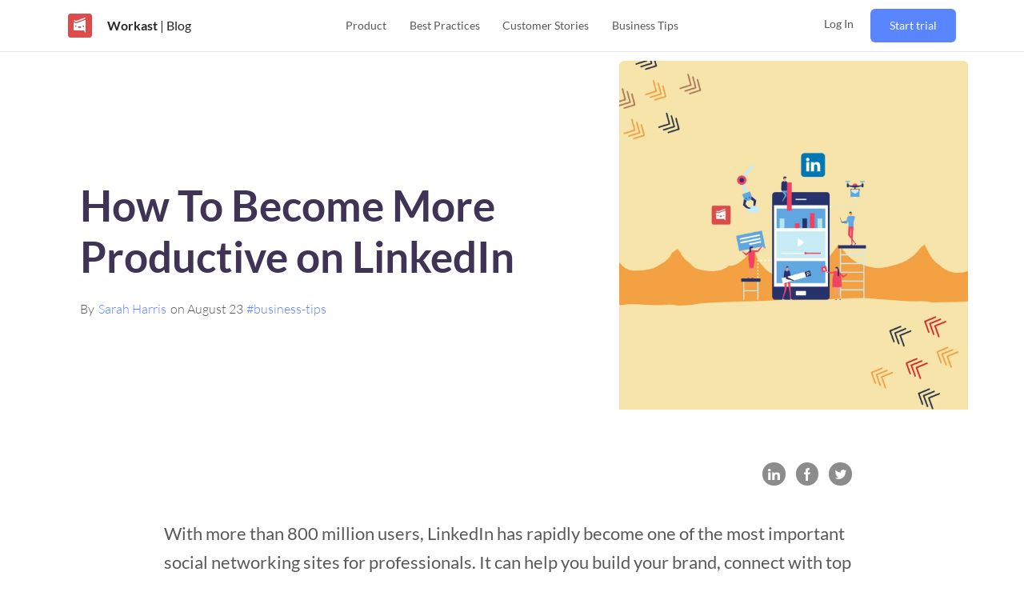

--- FILE ---
content_type: text/html
request_url: https://www.workast.com/blog/how-to-become-more-productive-on-linkedin/
body_size: 47607
content:
<!DOCTYPE html><html lang="en"><head><meta charSet="utf-8"/><meta http-equiv="x-ua-compatible" content="ie=edge"/><meta name="viewport" content="width=device-width, initial-scale=1, shrink-to-fit=no"/><style id="typography.js">html{font-family:sans-serif;-ms-text-size-adjust:100%;-webkit-text-size-adjust:100%}body{margin:0}article,aside,details,figcaption,figure,footer,header,main,menu,nav,section,summary{display:block}audio,canvas,progress,video{display:inline-block}audio:not([controls]){display:none;height:0}progress{vertical-align:baseline}[hidden],template{display:none}a{background-color:transparent;}a:active,a:hover{outline-width:0}abbr[title]{border-bottom:none;text-decoration:underline;text-decoration:underline dotted}b,strong{font-weight:inherit;font-weight:bolder}dfn{font-style:italic}h1{font-size:2em;margin:.67em 0}mark{background-color:#ff0;color:#000}small{font-size:80%}sub,sup{font-size:75%;line-height:0;position:relative;vertical-align:baseline}sub{bottom:-.25em}sup{top:-.5em}img{border-style:none}svg:not(:root){overflow:hidden}code,kbd,pre,samp{font-family:monospace,monospace;font-size:1em}figure{margin:1em 40px}hr{box-sizing:content-box;height:0;overflow:visible}button,input,optgroup,select,textarea{font:inherit;margin:0}optgroup{font-weight:700}button,input{overflow:visible}button,select{text-transform:none}[type=reset],[type=submit],button,html [type=button]{-webkit-appearance:button}[type=button]::-moz-focus-inner,[type=reset]::-moz-focus-inner,[type=submit]::-moz-focus-inner,button::-moz-focus-inner{border-style:none;padding:0}[type=button]:-moz-focusring,[type=reset]:-moz-focusring,[type=submit]:-moz-focusring,button:-moz-focusring{outline:1px dotted ButtonText}fieldset{border:1px solid silver;margin:0 2px;padding:.35em .625em .75em}legend{box-sizing:border-box;color:inherit;display:table;max-width:100%;padding:0;white-space:normal}textarea{overflow:auto}[type=checkbox],[type=radio]{box-sizing:border-box;padding:0}[type=number]::-webkit-inner-spin-button,[type=number]::-webkit-outer-spin-button{height:auto}[type=search]{-webkit-appearance:textfield;outline-offset:-2px}[type=search]::-webkit-search-cancel-button,[type=search]::-webkit-search-decoration{-webkit-appearance:none}::-webkit-input-placeholder{color:inherit;opacity:.54}::-webkit-file-upload-button{-webkit-appearance:button;font:inherit}html{font:100%/1.187 'Lato',serif;box-sizing:border-box;overflow-y:scroll;}*{box-sizing:inherit;}*:before{box-sizing:inherit;}*:after{box-sizing:inherit;}body{color:hsla(0,0%,0%,0.8);font-family:'Lato',serif;font-weight:normal;word-wrap:break-word;font-kerning:normal;-moz-font-feature-settings:"kern", "liga", "clig", "calt";-ms-font-feature-settings:"kern", "liga", "clig", "calt";-webkit-font-feature-settings:"kern", "liga", "clig", "calt";font-feature-settings:"kern", "liga", "clig", "calt";}img{max-width:100%;margin-left:0;margin-right:0;margin-top:0;padding-bottom:0;padding-left:0;padding-right:0;padding-top:0;margin-bottom:1.187rem;}h1{margin-left:0;margin-right:0;margin-top:0;padding-bottom:0;padding-left:0;padding-right:0;padding-top:0;margin-bottom:1.187rem;color:inherit;font-family:'Lato','Helvetica Neue','Segoe UI','Helvetica','Arial',sans-serif;font-weight:bold;text-rendering:optimizeLegibility;font-size:2rem;line-height:1.1;}h2{margin-left:0;margin-right:0;margin-top:0;padding-bottom:0;padding-left:0;padding-right:0;padding-top:0;margin-bottom:1.187rem;color:inherit;font-family:'Lato','Helvetica Neue','Segoe UI','Helvetica','Arial',sans-serif;font-weight:bold;text-rendering:optimizeLegibility;font-size:1.51572rem;line-height:1.1;}h3{margin-left:0;margin-right:0;margin-top:0;padding-bottom:0;padding-left:0;padding-right:0;padding-top:0;margin-bottom:1.187rem;color:inherit;font-family:'Lato','Helvetica Neue','Segoe UI','Helvetica','Arial',sans-serif;font-weight:bold;text-rendering:optimizeLegibility;font-size:1.31951rem;line-height:1.1;}h4{margin-left:0;margin-right:0;margin-top:0;padding-bottom:0;padding-left:0;padding-right:0;padding-top:0;margin-bottom:1.187rem;color:inherit;font-family:'Lato','Helvetica Neue','Segoe UI','Helvetica','Arial',sans-serif;font-weight:bold;text-rendering:optimizeLegibility;font-size:1rem;line-height:1.1;}h5{margin-left:0;margin-right:0;margin-top:0;padding-bottom:0;padding-left:0;padding-right:0;padding-top:0;margin-bottom:1.187rem;color:inherit;font-family:'Lato','Helvetica Neue','Segoe UI','Helvetica','Arial',sans-serif;font-weight:bold;text-rendering:optimizeLegibility;font-size:0.87055rem;line-height:1.1;}h6{margin-left:0;margin-right:0;margin-top:0;padding-bottom:0;padding-left:0;padding-right:0;padding-top:0;margin-bottom:1.187rem;color:inherit;font-family:'Lato','Helvetica Neue','Segoe UI','Helvetica','Arial',sans-serif;font-weight:bold;text-rendering:optimizeLegibility;font-size:0.81225rem;line-height:1.1;}hgroup{margin-left:0;margin-right:0;margin-top:0;padding-bottom:0;padding-left:0;padding-right:0;padding-top:0;margin-bottom:1.187rem;}ul{margin-left:1.187rem;margin-right:0;margin-top:0;padding-bottom:0;padding-left:0;padding-right:0;padding-top:0;margin-bottom:1.187rem;list-style-position:outside;list-style-image:none;}ol{margin-left:1.187rem;margin-right:0;margin-top:0;padding-bottom:0;padding-left:0;padding-right:0;padding-top:0;margin-bottom:1.187rem;list-style-position:outside;list-style-image:none;}dl{margin-left:0;margin-right:0;margin-top:0;padding-bottom:0;padding-left:0;padding-right:0;padding-top:0;margin-bottom:1.187rem;}dd{margin-left:0;margin-right:0;margin-top:0;padding-bottom:0;padding-left:0;padding-right:0;padding-top:0;margin-bottom:1.187rem;}p{margin-left:0;margin-right:0;margin-top:0;padding-bottom:0;padding-left:0;padding-right:0;padding-top:0;margin-bottom:1.187rem;}figure{margin-left:0;margin-right:0;margin-top:0;padding-bottom:0;padding-left:0;padding-right:0;padding-top:0;margin-bottom:1.187rem;}pre{margin-left:0;margin-right:0;margin-top:0;padding-bottom:0;padding-left:0;padding-right:0;padding-top:0;margin-bottom:1.187rem;font-size:0.85rem;line-height:1.187rem;}table{margin-left:0;margin-right:0;margin-top:0;padding-bottom:0;padding-left:0;padding-right:0;padding-top:0;margin-bottom:1.187rem;font-size:1rem;line-height:1.7805rem;border-collapse:collapse;width:100%;}fieldset{margin-left:0;margin-right:0;margin-top:0;padding-bottom:0;padding-left:0;padding-right:0;padding-top:0;margin-bottom:1.187rem;}blockquote{margin-left:1.187rem;margin-right:1.187rem;margin-top:0;padding-bottom:0;padding-left:0;padding-right:0;padding-top:0;margin-bottom:1.187rem;}form{margin-left:0;margin-right:0;margin-top:0;padding-bottom:0;padding-left:0;padding-right:0;padding-top:0;margin-bottom:1.187rem;}noscript{margin-left:0;margin-right:0;margin-top:0;padding-bottom:0;padding-left:0;padding-right:0;padding-top:0;margin-bottom:1.187rem;}iframe{margin-left:0;margin-right:0;margin-top:0;padding-bottom:0;padding-left:0;padding-right:0;padding-top:0;margin-bottom:1.187rem;}hr{margin-left:0;margin-right:0;margin-top:0;padding-bottom:0;padding-left:0;padding-right:0;padding-top:0;margin-bottom:calc(1.187rem - 1px);background:hsla(0,0%,0%,0.2);border:none;height:1px;}address{margin-left:0;margin-right:0;margin-top:0;padding-bottom:0;padding-left:0;padding-right:0;padding-top:0;margin-bottom:1.187rem;}b{font-weight:bold;}strong{font-weight:bold;}dt{font-weight:bold;}th{font-weight:bold;}li{margin-bottom:calc(1.187rem / 2);}ol li{padding-left:0;}ul li{padding-left:0;}li > ol{margin-left:1.187rem;margin-bottom:calc(1.187rem / 2);margin-top:calc(1.187rem / 2);}li > ul{margin-left:1.187rem;margin-bottom:calc(1.187rem / 2);margin-top:calc(1.187rem / 2);}blockquote *:last-child{margin-bottom:0;}li *:last-child{margin-bottom:0;}p *:last-child{margin-bottom:0;}li > p{margin-bottom:calc(1.187rem / 2);}code{font-size:0.85rem;line-height:1.187rem;}kbd{font-size:0.85rem;line-height:1.187rem;}samp{font-size:0.85rem;line-height:1.187rem;}abbr{border-bottom:1px dotted hsla(0,0%,0%,0.5);cursor:help;}acronym{border-bottom:1px dotted hsla(0,0%,0%,0.5);cursor:help;}abbr[title]{border-bottom:1px dotted hsla(0,0%,0%,0.5);cursor:help;text-decoration:none;}thead{text-align:left;}td,th{text-align:left;border-bottom:1px solid hsla(0,0%,0%,0.12);font-feature-settings:"tnum";-moz-font-feature-settings:"tnum";-ms-font-feature-settings:"tnum";-webkit-font-feature-settings:"tnum";padding-left:0.79133rem;padding-right:0.79133rem;padding-top:0.5935rem;padding-bottom:calc(0.5935rem - 1px);}th:first-child,td:first-child{padding-left:0;}th:last-child,td:last-child{padding-right:0;}</style><meta data-react-helmet="true" property="article:tag" content="general"/><meta data-react-helmet="true" name="viewport" content="width=device-width, initial-scale=1.0, maximum-scale=1, minimum-scale=1"/><meta data-react-helmet="true" name="twitter:description" content="While a LinkedIn presence certainly has its advantages, it can be super time-consuming.
So, how can you get the most out of your time on LinkedIn and become more productive? Keep reading to find out.
"/><meta data-react-helmet="true" name="twitter:image" content="https://images.ctfassets.net/nnyjccrtyeph/2zseGRZf7CMqRryRy8wo8X/d614521a28b1438ddfe5e967dd94edf0/How_To_Become_More_Productive_on_LinkedIn.png?w=1250&amp;h=1250&amp;q=50&amp;fm=png"/><meta data-react-helmet="true" name="twitter:title" content="How To Become More Productive on LinkedIn | Blog | Workast"/><meta data-react-helmet="true" name="twitter:creator" content="@workast"/><meta data-react-helmet="true" name="twitter:card" content="summary_large_image"/><meta data-react-helmet="true" property="fb:app_id" content="372214030427801"/><meta data-react-helmet="true" property="og:image" content="https://images.ctfassets.net/nnyjccrtyeph/2zseGRZf7CMqRryRy8wo8X/d614521a28b1438ddfe5e967dd94edf0/How_To_Become_More_Productive_on_LinkedIn.png?w=1250&amp;h=1250&amp;q=50&amp;fm=png"/><meta data-react-helmet="true" property="og:locale" content="en_US"/><meta data-react-helmet="true" property="og:url"/><meta data-react-helmet="true" property="og:type" content="article"/><meta data-react-helmet="true" property="og:description" content="While a LinkedIn presence certainly has its advantages, it can be super time-consuming.
So, how can you get the most out of your time on LinkedIn and become more productive? Keep reading to find out.
"/><meta data-react-helmet="true" property="og:title" content="How To Become More Productive on LinkedIn | Blog | Workast"/><meta data-react-helmet="true" name="keywords" content="productivity,project management,workflow,workflow management,slack project management,slack task manager,tasks in slack,work management,task management,to-do,slack app"/><meta data-react-helmet="true" name="description" content="While a LinkedIn presence certainly has its advantages, it can be super time-consuming.
So, how can you get the most out of your time on LinkedIn and become more productive? Keep reading to find out.
"/><meta name="theme-color" content="#ffffff"/><meta name="generator" content="Gatsby 4.18.1"/><style data-href="https://www.workast.com/assets/styles.d0f4ed425fb10c0ad4e6.css" data-identity="gatsby-global-css">@charset "UTF-8";@font-face{font-display:swap;font-family:Montserrat;font-style:normal;font-weight:100;src:local("Montserrat Thin "),local("Montserrat-Thin"),url(https://www.workast.com/assets/static/montserrat-latin-100-8d7d79679b70dbe27172b6460e7a7910.woff2) format("woff2"),url(https://www.workast.com/assets/static/montserrat-latin-100-ec38980a9e0119a379e2a9b3dbb1901a.woff) format("woff")}@font-face{font-display:swap;font-family:Montserrat;font-style:italic;font-weight:100;src:local("Montserrat Thin italic"),local("Montserrat-Thinitalic"),url(https://www.workast.com/assets/static/montserrat-latin-100italic-e279051046ba1286706adc886cf1c96b.woff2) format("woff2"),url(https://www.workast.com/assets/static/montserrat-latin-100italic-3b325a3173c8207435cd1b76e19bf501.woff) format("woff")}@font-face{font-display:swap;font-family:Montserrat;font-style:normal;font-weight:200;src:local("Montserrat Extra Light "),local("Montserrat-Extra Light"),url(https://www.workast.com/assets/static/montserrat-latin-200-9d266fbbfa6cab7009bd56003b1eeb67.woff2) format("woff2"),url(https://www.workast.com/assets/static/montserrat-latin-200-2d8ba08717110d27122e54c34b8a5798.woff) format("woff")}@font-face{font-display:swap;font-family:Montserrat;font-style:italic;font-weight:200;src:local("Montserrat Extra Light italic"),local("Montserrat-Extra Lightitalic"),url(https://www.workast.com/assets/static/montserrat-latin-200italic-6e5b3756583bb2263eb062eae992735e.woff2) format("woff2"),url(https://www.workast.com/assets/static/montserrat-latin-200italic-a0d6f343e4b536c582926255367a57da.woff) format("woff")}@font-face{font-display:swap;font-family:Montserrat;font-style:normal;font-weight:300;src:local("Montserrat Light "),local("Montserrat-Light"),url(https://www.workast.com/assets/static/montserrat-latin-300-00b3e893aab5a8fd632d6342eb72551a.woff2) format("woff2"),url(https://www.workast.com/assets/static/montserrat-latin-300-ea303695ceab35f17e7d062f30e0173b.woff) format("woff")}@font-face{font-display:swap;font-family:Montserrat;font-style:italic;font-weight:300;src:local("Montserrat Light italic"),local("Montserrat-Lightitalic"),url(https://www.workast.com/assets/static/montserrat-latin-300italic-56f34ea368f6aedf89583d444bbcb227.woff2) format("woff2"),url(https://www.workast.com/assets/static/montserrat-latin-300italic-54b0bf2c8c4c12ffafd803be2466a790.woff) format("woff")}@font-face{font-display:swap;font-family:Montserrat;font-style:normal;font-weight:400;src:local("Montserrat Regular "),local("Montserrat-Regular"),url(https://www.workast.com/assets/static/montserrat-latin-400-b71748ae4f80ec8c014def4c5fa8688b.woff2) format("woff2"),url(https://www.workast.com/assets/static/montserrat-latin-400-0659a9f4e90db5cf51b50d005bff1e41.woff) format("woff")}@font-face{font-display:swap;font-family:Montserrat;font-style:italic;font-weight:400;src:local("Montserrat Regular italic"),local("Montserrat-Regularitalic"),url(https://www.workast.com/assets/static/montserrat-latin-400italic-6eed6b4cbb809c6efc7aa7ddad6dbe3e.woff2) format("woff2"),url(https://www.workast.com/assets/static/montserrat-latin-400italic-7583622cfde30ae49086d18447ab28e7.woff) format("woff")}@font-face{font-display:swap;font-family:Montserrat;font-style:normal;font-weight:500;src:local("Montserrat Medium "),local("Montserrat-Medium"),url(https://www.workast.com/assets/static/montserrat-latin-500-091b209546e16313fd4f4fc36090c757.woff2) format("woff2"),url(https://www.workast.com/assets/static/montserrat-latin-500-edd311588712a96bbf435fad264fff62.woff) format("woff")}@font-face{font-display:swap;font-family:Montserrat;font-style:italic;font-weight:500;src:local("Montserrat Medium italic"),local("Montserrat-Mediumitalic"),url(https://www.workast.com/assets/static/montserrat-latin-500italic-c90ced68b46050061d1a41842d6dfb43.woff2) format("woff2"),url(https://www.workast.com/assets/static/montserrat-latin-500italic-5146cbfe02b1deea5dffea27a5f2f998.woff) format("woff")}@font-face{font-display:swap;font-family:Montserrat;font-style:normal;font-weight:600;src:local("Montserrat SemiBold "),local("Montserrat-SemiBold"),url(https://www.workast.com/assets/static/montserrat-latin-600-0480d2f8a71f38db8633b84d8722e0c2.woff2) format("woff2"),url(https://www.workast.com/assets/static/montserrat-latin-600-b77863a375260a05dd13f86a1cee598f.woff) format("woff")}@font-face{font-display:swap;font-family:Montserrat;font-style:italic;font-weight:600;src:local("Montserrat SemiBold italic"),local("Montserrat-SemiBolditalic"),url(https://www.workast.com/assets/static/montserrat-latin-600italic-cf46ffb11f3a60d7df0567f8851a1d00.woff2) format("woff2"),url(https://www.workast.com/assets/static/montserrat-latin-600italic-c4fcfeeb057724724097167e57bd7801.woff) format("woff")}@font-face{font-display:swap;font-family:Montserrat;font-style:normal;font-weight:700;src:local("Montserrat Bold "),local("Montserrat-Bold"),url(https://www.workast.com/assets/static/montserrat-latin-700-7dbcc8a5ea2289d83f657c25b4be6193.woff2) format("woff2"),url(https://www.workast.com/assets/static/montserrat-latin-700-99271a835e1cae8c76ef8bba99a8cc4e.woff) format("woff")}@font-face{font-display:swap;font-family:Montserrat;font-style:italic;font-weight:700;src:local("Montserrat Bold italic"),local("Montserrat-Bolditalic"),url(https://www.workast.com/assets/static/montserrat-latin-700italic-c41ad6bdb4bd504a843d546d0a47958d.woff2) format("woff2"),url(https://www.workast.com/assets/static/montserrat-latin-700italic-6779372f04095051c62ed36bc1dcc142.woff) format("woff")}@font-face{font-display:swap;font-family:Montserrat;font-style:normal;font-weight:800;src:local("Montserrat ExtraBold "),local("Montserrat-ExtraBold"),url(https://www.workast.com/assets/static/montserrat-latin-800-db9a3e0ba7eaea32e5f55328ace6cf23.woff2) format("woff2"),url(https://www.workast.com/assets/static/montserrat-latin-800-4e3c615967a2360f5db87d2f0fd2456f.woff) format("woff")}@font-face{font-display:swap;font-family:Montserrat;font-style:italic;font-weight:800;src:local("Montserrat ExtraBold italic"),local("Montserrat-ExtraBolditalic"),url(https://www.workast.com/assets/static/montserrat-latin-800italic-bf45bfa14805969eda318973947bc42b.woff2) format("woff2"),url(https://www.workast.com/assets/static/montserrat-latin-800italic-fe82abb0bcede51bf724254878e0c374.woff) format("woff")}@font-face{font-display:swap;font-family:Montserrat;font-style:normal;font-weight:900;src:local("Montserrat Black "),local("Montserrat-Black"),url(https://www.workast.com/assets/static/montserrat-latin-900-e66c7edc609e24bacbb705175669d814.woff2) format("woff2"),url(https://www.workast.com/assets/static/montserrat-latin-900-8211f418baeb8ec880b80ba3c682f957.woff) format("woff")}@font-face{font-display:swap;font-family:Montserrat;font-style:italic;font-weight:900;src:local("Montserrat Black italic"),local("Montserrat-Blackitalic"),url(https://www.workast.com/assets/static/montserrat-latin-900italic-4454c775e48152c1a72510ceed3603e2.woff2) format("woff2"),url(https://www.workast.com/assets/static/montserrat-latin-900italic-efcaa0f6a82ee0640b83a0916e6e8d68.woff) format("woff")}@font-face{font-display:swap;font-family:Lato;font-style:normal;font-weight:100;src:local("Lato Thin "),local("Lato-Thin"),url(https://www.workast.com/assets/static/lato-latin-100-5d621ef7ab4241807ec2b95eb1d607cc.woff2) format("woff2"),url(https://www.workast.com/assets/static/lato-latin-100-5a8eb775259e32d96521bd1a863781f3.woff) format("woff")}@font-face{font-display:swap;font-family:Lato;font-style:italic;font-weight:100;src:local("Lato Thin italic"),local("Lato-Thinitalic"),url(https://www.workast.com/assets/static/lato-latin-100italic-89b95baaf00652c7c3afa0b255dc3d42.woff2) format("woff2"),url(https://www.workast.com/assets/static/lato-latin-100italic-e501e52fadfacb5329ed797d91b10209.woff) format("woff")}@font-face{font-display:swap;font-family:Lato;font-style:normal;font-weight:300;src:local("Lato Light "),local("Lato-Light"),url(https://www.workast.com/assets/static/lato-latin-300-917632e36982ca7933c801de445a1812.woff2) format("woff2"),url(https://www.workast.com/assets/static/lato-latin-300-4d96f9e685a54d1ef6cfd4777b1a5fc1.woff) format("woff")}@font-face{font-display:swap;font-family:Lato;font-style:italic;font-weight:300;src:local("Lato Light italic"),local("Lato-Lightitalic"),url(https://www.workast.com/assets/static/lato-latin-300italic-dc62e1fd720db6f7d41857fab0cb92d4.woff2) format("woff2"),url(https://www.workast.com/assets/static/lato-latin-300italic-91aedf0998a81f1a78e3bf9ea633b0fd.woff) format("woff")}@font-face{font-display:swap;font-family:Lato;font-style:normal;font-weight:400;src:local("Lato Regular "),local("Lato-Regular"),url(https://www.workast.com/assets/static/lato-latin-400-65e877e527022735c1a1bf5ae6183cf6.woff2) format("woff2"),url(https://www.workast.com/assets/static/lato-latin-400-319df0f5492062b546b0de9dcb568cb9.woff) format("woff")}@font-face{font-display:swap;font-family:Lato;font-style:italic;font-weight:400;src:local("Lato Regular italic"),local("Lato-Regularitalic"),url(https://www.workast.com/assets/static/lato-latin-400italic-09172b1910dff418491f31e28ca0c1d8.woff2) format("woff2"),url(https://www.workast.com/assets/static/lato-latin-400italic-17e7244f4b78c6b2c7e149cc43ea6384.woff) format("woff")}@font-face{font-display:swap;font-family:Lato;font-style:normal;font-weight:700;src:local("Lato Bold "),local("Lato-Bold"),url(https://www.workast.com/assets/static/lato-latin-700-f1405bd8a987c2ea8a67be8c371af61b.woff2) format("woff2"),url(https://www.workast.com/assets/static/lato-latin-700-a354bb0b0b0f22de7befcfa340a45a84.woff) format("woff")}@font-face{font-display:swap;font-family:Lato;font-style:italic;font-weight:700;src:local("Lato Bold italic"),local("Lato-Bolditalic"),url(https://www.workast.com/assets/static/lato-latin-700italic-5da2171e8560e58e6c91443d4addab8f.woff2) format("woff2"),url(https://www.workast.com/assets/static/lato-latin-700italic-be7f3d32a138ba64b9d04fa3a87d4eaa.woff) format("woff")}@font-face{font-display:swap;font-family:Lato;font-style:normal;font-weight:900;src:local("Lato Black "),local("Lato-Black"),url(https://www.workast.com/assets/static/lato-latin-900-f33015cf2124b2046860d524d73bb84a.woff2) format("woff2"),url(https://www.workast.com/assets/static/lato-latin-900-22f1d97be275c94e30d70cbcff4c22fe.woff) format("woff")}@font-face{font-display:swap;font-family:Lato;font-style:italic;font-weight:900;src:local("Lato Black italic"),local("Lato-Blackitalic"),url(https://www.workast.com/assets/static/lato-latin-900italic-0e059de01500f773b5282613f528838c.woff2) format("woff2"),url(https://www.workast.com/assets/static/lato-latin-900italic-bd29000d14b782484b3247cdd2bbe7ef.woff) format("woff")}code[class*=language-],pre[class*=language-]{word-wrap:normal;background:none;color:#000;font-family:Consolas,Monaco,Andale Mono,Ubuntu Mono,monospace;font-size:1em;-webkit-hyphens:none;hyphens:none;line-height:1.5;-o-tab-size:4;tab-size:4;text-align:left;text-shadow:0 1px #fff;white-space:pre;word-break:normal;word-spacing:normal}code[class*=language-] ::selection,code[class*=language-]::selection,pre[class*=language-] ::selection,pre[class*=language-]::selection{background:#b3d4fc;text-shadow:none}@media print{code[class*=language-],pre[class*=language-]{text-shadow:none}}pre[class*=language-]{margin:.5em 0;overflow:auto;padding:1em}:not(pre)>code[class*=language-],pre[class*=language-]{background:#f5f2f0}:not(pre)>code[class*=language-]{border-radius:.3em;padding:.1em;white-space:normal}.token.cdata,.token.comment,.token.doctype,.token.prolog{color:#708090}.token.punctuation{color:#999}.token.namespace{opacity:.7}.token.boolean,.token.constant,.token.deleted,.token.number,.token.property,.token.symbol,.token.tag{color:#905}.token.attr-name,.token.builtin,.token.char,.token.inserted,.token.selector,.token.string{color:#690}.language-css .token.string,.style .token.string,.token.entity,.token.operator,.token.url{background:hsla(0,0%,100%,.5);color:#9a6e3a}.token.atrule,.token.attr-value,.token.keyword{color:#07a}.token.class-name,.token.function{color:#dd4a68}.token.important,.token.regex,.token.variable{color:#e90}.token.bold,.token.important{font-weight:700}.token.italic{font-style:italic}.token.entity{cursor:help}.slick-slider{-webkit-touch-callout:none;-webkit-tap-highlight-color:transparent;box-sizing:border-box;touch-action:pan-y;-webkit-user-select:none;user-select:none;-khtml-user-select:none}.slick-list,.slick-slider{display:block;position:relative}.slick-list{margin:0;overflow:hidden;padding:0}.slick-list:focus{outline:none}.slick-list.dragging{cursor:pointer;cursor:hand}.slick-slider .slick-list,.slick-slider .slick-track{-webkit-transform:translateZ(0);transform:translateZ(0)}.slick-track{display:block;left:0;margin-left:auto;margin-right:auto;position:relative;top:0}.slick-track:after,.slick-track:before{content:"";display:table}.slick-track:after{clear:both}.slick-loading .slick-track{visibility:hidden}.slick-slide{display:none;float:left;height:100%;min-height:1px}[dir=rtl] .slick-slide{float:right}.slick-slide img{display:block}.slick-slide.slick-loading img{display:none}.slick-slide.dragging img{pointer-events:none}.slick-initialized .slick-slide{display:block}.slick-loading .slick-slide{visibility:hidden}.slick-vertical .slick-slide{border:1px solid transparent;display:block;height:auto}.slick-arrow.slick-hidden{display:none}.slick-loading .slick-list{background:#fff url([data-uri]) 50% no-repeat}@font-face{font-family:slick;font-style:normal;font-weight:400;src:url([data-uri]);src:url([data-uri]?#iefix) format("embedded-opentype"),url([data-uri]) format("woff"),url([data-uri]) format("truetype"),url([data-uri]#slick) format("svg")}.slick-next,.slick-prev{border:none;cursor:pointer;display:block;font-size:0;height:20px;line-height:0;padding:0;position:absolute;top:50%;-webkit-transform:translateY(-50%);transform:translateY(-50%);width:20px}.slick-next,.slick-next:focus,.slick-next:hover,.slick-prev,.slick-prev:focus,.slick-prev:hover{background:transparent;color:transparent;outline:none}.slick-next:focus:before,.slick-next:hover:before,.slick-prev:focus:before,.slick-prev:hover:before{opacity:1}.slick-next.slick-disabled:before,.slick-prev.slick-disabled:before{opacity:.25}.slick-next:before,.slick-prev:before{-webkit-font-smoothing:antialiased;-moz-osx-font-smoothing:grayscale;color:#fff;font-family:slick;font-size:20px;line-height:1;opacity:.75}.slick-prev{left:-25px}[dir=rtl] .slick-prev{left:auto;right:-25px}.slick-prev:before{content:"←"}[dir=rtl] .slick-prev:before{content:"→"}.slick-next{right:-25px}[dir=rtl] .slick-next{left:-25px;right:auto}.slick-next:before{content:"→"}[dir=rtl] .slick-next:before{content:"←"}.slick-dotted.slick-slider{margin-bottom:30px}.slick-dots{bottom:-25px;display:block;list-style:none;margin:0;padding:0;position:absolute;text-align:center;width:100%}.slick-dots li{display:inline-block;margin:0 5px;padding:0;position:relative}.slick-dots li,.slick-dots li button{cursor:pointer;height:20px;width:20px}.slick-dots li button{background:transparent;border:0;color:transparent;display:block;font-size:0;line-height:0;outline:none;padding:5px}.slick-dots li button:focus,.slick-dots li button:hover{outline:none}.slick-dots li button:focus:before,.slick-dots li button:hover:before{opacity:1}.slick-dots li button:before{-webkit-font-smoothing:antialiased;-moz-osx-font-smoothing:grayscale;color:#000;content:"•";font-family:slick;font-size:6px;height:20px;left:0;line-height:20px;opacity:.25;position:absolute;text-align:center;top:0;width:20px}.slick-dots li.slick-active button:before{color:#000;opacity:.75}@-webkit-keyframes modal-video{0%{opacity:0}to{opacity:1}}@keyframes modal-video{0%{opacity:0}to{opacity:1}}@-webkit-keyframes modal-video-inner{0%{-webkit-transform:translateY(100px);transform:translateY(100px)}to{-webkit-transform:translate(0);transform:translate(0)}}@keyframes modal-video-inner{0%{-webkit-transform:translateY(100px);transform:translateY(100px)}to{-webkit-transform:translate(0);transform:translate(0)}}.modal-video{-webkit-animation-duration:.3s;animation-duration:.3s;-webkit-animation-name:modal-video;animation-name:modal-video;-webkit-animation-timing-function:ease-out;animation-timing-function:ease-out;background-color:rgba(0,0,0,.5);cursor:pointer;height:100%;left:0;opacity:1;position:fixed;top:0;transition:opacity .3s ease-out;width:100%;z-index:1000000}.modal-video-effect-exit{opacity:0}.modal-video-effect-exit .modal-video-movie-wrap{-webkit-transform:translateY(100px);transform:translateY(100px)}.modal-video-body{box-sizing:border-box;margin:0 auto;max-width:960px;padding:0 10px}.modal-video-body,.modal-video-inner{display:flex;height:100%;justify-content:center;width:100%}.modal-video-inner{align-items:center}@media (orientation:landscape){.modal-video-inner{box-sizing:border-box;padding:10px 60px}}.modal-video-movie-wrap{-webkit-animation-duration:.3s;animation-duration:.3s;-webkit-animation-name:modal-video-inner;animation-name:modal-video-inner;-webkit-animation-timing-function:ease-out;animation-timing-function:ease-out;background-color:#333;height:0;padding-bottom:56.25%;position:relative;-webkit-transform:translate(0);transform:translate(0);transition:-webkit-transform .3s ease-out;transition:transform .3s ease-out;transition:transform .3s ease-out,-webkit-transform .3s ease-out;width:100%}.modal-video-movie-wrap iframe{height:100%;left:0;position:absolute;top:0;width:100%}.modal-video-close-btn{background:transparent;border:none;display:inline-block;height:35px;overflow:hidden;position:absolute;right:0;top:-45px;width:35px;z-index:2}@media (orientation:landscape){.modal-video-close-btn{right:-45px;top:0}}.modal-video-close-btn:before{-webkit-transform:rotate(45deg);transform:rotate(45deg)}.modal-video-close-btn:after{-webkit-transform:rotate(-45deg);transform:rotate(-45deg)}.modal-video-close-btn:after,.modal-video-close-btn:before{background:#fff;border-radius:5px;content:"";height:2px;left:0;margin-top:-6px;position:absolute;top:50%;width:100%}</style><link rel="sitemap" type="application/xml" href="https://www.workast.com/assets/sitemap-index.xml"/><style>.gatsby-image-wrapper{position:relative;overflow:hidden}.gatsby-image-wrapper picture.object-fit-polyfill{position:static!important}.gatsby-image-wrapper img{bottom:0;height:100%;left:0;margin:0;max-width:none;padding:0;position:absolute;right:0;top:0;width:100%;object-fit:cover}.gatsby-image-wrapper [data-main-image]{opacity:0;transform:translateZ(0);transition:opacity .25s linear;will-change:opacity}.gatsby-image-wrapper-constrained{display:inline-block;vertical-align:top}</style><noscript><style>.gatsby-image-wrapper noscript [data-main-image]{opacity:1!important}.gatsby-image-wrapper [data-placeholder-image]{opacity:0!important}</style></noscript><script type="module">const e="undefined"!=typeof HTMLImageElement&&"loading"in HTMLImageElement.prototype;e&&document.body.addEventListener("load",(function(e){if(void 0===e.target.dataset.mainImage)return;if(void 0===e.target.dataset.gatsbyImageSsr)return;const t=e.target;let a=null,n=t;for(;null===a&&n;)void 0!==n.parentNode.dataset.gatsbyImageWrapper&&(a=n.parentNode),n=n.parentNode;const o=a.querySelector("[data-placeholder-image]"),r=new Image;r.src=t.currentSrc,r.decode().catch((()=>{})).then((()=>{t.style.opacity=1,o&&(o.style.opacity=0,o.style.transition="opacity 500ms linear")}))}),!0);</script><style data-styled="" data-styled-version="5.3.5">.enQebF{width:1rem;}/*!sc*/
data-styled.g3[id="library__Svg-sc-9cef4t-0"]{content:"enQebF,"}/*!sc*/
.FwnkT{background:#5986ff;padding:10px 24px;color:#ffffff !important;border-radius:6px;-webkit-text-decoration:none;text-decoration:none;-webkit-transition:background ease-in-out 0.2s;transition:background ease-in-out 0.2s;white-space:nowrap;display:inline-block;line-height:22px;border:none;}/*!sc*/
.FwnkT:hover,.FwnkT:active,.FwnkT:focus{background-color:#4d74dc;cursor:pointer;-webkit-transition:background ease-in-out 0.2s;transition:background ease-in-out 0.2s;}/*!sc*/
data-styled.g8[id="GlobalStyles__CTAButton-sc-bkx99o-1"]{content:"FwnkT,"}/*!sc*/
body{color:#595959;line-height:1.8rem;margin-top:60px;-webkit-scroll-behavior:smooth;-moz-scroll-behavior:smooth;-ms-scroll-behavior:smooth;scroll-behavior:smooth;overflow:hidden;overflow-y:auto;width:100%;}/*!sc*/
h1,h2,h3,h4,h5,h6{color:#3F3356;clear:both;}/*!sc*/
h1,h2,h3{font-weight:bold;}/*!sc*/
a{-webkit-text-decoration:none;text-decoration:none;color:inherit;}/*!sc*/
.no-scroll{overflow:hidden;}/*!sc*/
.centered-text{text-align:center;}/*!sc*/
.section{padding:94px 0;}/*!sc*/
.section h1,.section h2,.section h3,.section h4,.section h5,.section h6{color:#262626;}/*!sc*/
.full-width-dots{width:1600px;margin-left:auto;margin-right:0;}/*!sc*/
.full-width-dots img{width:100%;margin-bottom:0;}/*!sc*/
.hover-text{-webkit-text-decoration:none;text-decoration:none;}/*!sc*/
.hover-text:hover{-webkit-text-decoration:underline;text-decoration:underline;}/*!sc*/
.divider{background:#e5e5e5;width:100%;height:1px;margin:50px 0;}/*!sc*/
.plan-table{background:rgba(89,134,255,0.05);}/*!sc*/
.plan-table tr{border:0px !important;}/*!sc*/
.plan-table tr th,.plan-table tr td{text-align:center;color:#262626;border:0;border-right:1px solid #ffffff;font-size:16px;line-height:1.2;padding:21px 0;width:19%;}/*!sc*/
.plan-table tr th{font-weight:bold;font-size:18px;background:rgba(89,134,255,0.05);margin-bottom:20px;padding:21px 0;}/*!sc*/
.plan-table tr th:nth-child(1){text-align:left;max-width:372px;width:24%;padding-left:42px;background:none;border-right:0;}/*!sc*/
.plan-table tr td{padding:15px 0;}/*!sc*/
.plan-table tr td:nth-child(1){text-align:left;max-width:372px;width:24%;padding-left:42px;border-right:0;font-size:18px;}/*!sc*/
.plan-table tr:nth-child(2) td{padding-top:40px !important;}/*!sc*/
.plan-table tr:last-child td{padding-bottom:55px;}/*!sc*/
.ContentfulElementButton,.ContentfulElementTip,.ContentfulElementQuote,.ContentfulElementImageColumn{margin-bottom:40px;}/*!sc*/
.ContentfulElementButton{display:-webkit-box;display:-webkit-flex;display:-ms-flexbox;display:flex;-webkit-box-pack:center;-webkit-justify-content:center;-ms-flex-pack:center;justify-content:center;}/*!sc*/
.ContentfulElementButton a{background:#5986ff;padding:10px 24px;color:#ffffff !important;border-radius:6px;-webkit-text-decoration:none;text-decoration:none;-webkit-transition:background ease-in-out 0.2s;transition:background ease-in-out 0.2s;white-space:nowrap;display:inline-block;line-height:22px;border:none;}/*!sc*/
.ContentfulElementButton a:hover,.ContentfulElementButton a:active,.ContentfulElementButton a:focus{background-color:#4d74dc;cursor:pointer;-webkit-transition:background ease-in-out 0.2s;transition:background ease-in-out 0.2s;}/*!sc*/
.ContentfulElementTip{background:#F7F9FF;border:1px solid #86A4FF;border-radius:8px;padding:20px;font-size:22px;line-height:36px;}/*!sc*/
.ContentfulElementTip p:last-child{margin:0;}/*!sc*/
.ContentfulElementQuote{padding:0 30px;}/*!sc*/
.ContentfulElementQuote .ContentfulElementQuote_text{font-size:36px;line-height:54px;font-weight:300;font-style:italic;color:#8c8c8c;margin-bottom:20px;}/*!sc*/
.ContentfulElementQuote .ContentfulElementQuote_author{font-size:22px;line-height:36px;font-weight:800;color:#262626;}/*!sc*/
.ContentfulElementQuote .ContentfulElementQuote_author .ContentfulElementQuote_author_name,.ContentfulElementQuote .ContentfulElementQuote_author .ContentfulElementQuote_company{display:inline;}/*!sc*/
.ContentfulElementQuote .ContentfulElementQuote_role{font-size:15.399999999999999px;color:#C4C4C4;}/*!sc*/
.ContentfulElementImageColumn{display:inline;width:40%;float:left;margin:10px 30px 40px 0;}/*!sc*/
.ContentfulElementImageColumn img{margin:0;}/*!sc*/
.ContentfulElementImageColumn.right{float:right;margin:10px 0 40px 30px;}/*!sc*/
.aa-Item[aria-selected=true]{background-color:#f2f2f2 !important;}/*!sc*/
li.aa-Item{padding:0;}/*!sc*/
.gatsby-image-wrapper >:first-child{display:none !important;}/*!sc*/
.gatsby-image-wrapper [data-main-image],.gatsby-image-wrapper img{position:initial;height:initial;}/*!sc*/
.gatsby-image-wrapper-constrained{display:-webkit-box;display:-webkit-flex;display:-ms-flexbox;display:flex;-webkit-box-pack:center;-webkit-justify-content:center;-ms-flex-pack:center;justify-content:center;-webkit-align-items:center;-webkit-box-align:center;-ms-flex-align:center;align-items:center;}/*!sc*/
@media(max-width:991px){body{margin-top:50px;}.mobile-text-center{text-align:center;}.mobile-text-center h2{text-align:center !important;}}/*!sc*/
@media(max-width:767px){.section{padding:35px 0;}}/*!sc*/
data-styled.g9[id="sc-global-leNpSE1"]{content:"sc-global-leNpSE1,"}/*!sc*/
.eCKLrj{width:3.125rem;}/*!sc*/
.hcoKkV{width:30px;}/*!sc*/
data-styled.g10[id="Logo__LogoWrapper-sc-5wq1ni-0"]{content:"eCKLrj,hcoKkV,"}/*!sc*/
.bhEGtL{padding-right:15px;padding-left:15px;margin-right:auto;margin-left:auto;}/*!sc*/
@media (min-width:768px){.bhEGtL{width:750px;}}/*!sc*/
@media (min-width:990px){.bhEGtL{width:930px;}}/*!sc*/
@media (min-width:1200px){.bhEGtL{width:1140px;}}/*!sc*/
@media (min-width:1440px){.bhEGtL{width:1380px;}}/*!sc*/
data-styled.g11[id="Container-sc-1xmpuy4-0"]{content:"bhEGtL,"}/*!sc*/
.gznqhK{display:-webkit-box;display:-webkit-flex;display:-ms-flexbox;display:flex;margin-left:0 !important;-webkit-flex-direction:row !important;-ms-flex-direction:row !important;flex-direction:row !important;}/*!sc*/
data-styled.g13[id="SocialBranding__ListWrapper-sc-1vvcunr-0"]{content:"gznqhK,"}/*!sc*/
.fiqTRC{border-top:0;}/*!sc*/
.fiqTRC .dots-divider{background-image:url([data-uri]);background-repeat:repeat;height:80px;clear:both;}/*!sc*/
.fiqTRC .footer-top{max-width:2500px;width:100%;}/*!sc*/
.fiqTRC .footer-top img{width:100%;}/*!sc*/
.fiqTRC ul{list-style:none;padding:0px;margin:0px;}/*!sc*/
.fiqTRC li{margin:0px;}/*!sc*/
@media(max-width:1900px){.fiqTRC .footer-top{width:1900px;}}/*!sc*/
@media(max-width:1600px){.fiqTRC .footer-top{max-width:1600px;width:100%;}}/*!sc*/
data-styled.g14[id="FooterStyles__Wrapper-sc-zqwu9p-0"]{content:"fiqTRC,"}/*!sc*/
.clIdrj{display:-webkit-box;display:-webkit-flex;display:-ms-flexbox;display:flex;-webkit-flex-direction:column;-ms-flex-direction:column;flex-direction:column;padding:2.438rem 0px;}/*!sc*/
@media (min-width:733px){.clIdrj{-webkit-flex-direction:row;-ms-flex-direction:row;flex-direction:row;}}/*!sc*/
data-styled.g15[id="FooterStyles__Body-sc-zqwu9p-1"]{content:"clIdrj,"}/*!sc*/
.dPZkWf{display:-webkit-box;display:-webkit-flex;display:-ms-flexbox;display:flex;-webkit-flex-wrap:wrap;-ms-flex-wrap:wrap;flex-wrap:wrap;-webkit-box-pack:justify;-webkit-justify-content:space-between;-ms-flex-pack:justify;justify-content:space-between;width:100%;}/*!sc*/
@media (max-width:767.98px){.dPZkWf{margin-left:auto;}}/*!sc*/
@media (max-width:991.98px){.dPZkWf{margin-right:0;}}/*!sc*/
data-styled.g17[id="FooterStyles__MenusWrapper-sc-zqwu9p-3"]{content:"dPZkWf,"}/*!sc*/
.jehwKM{display:inline-block;margin-bottom:30px;}/*!sc*/
.jehwKM h3{margin-bottom:0.68rem;font-size:1.25rem;line-height:1.5;}/*!sc*/
.jehwKM a{font-size:0.875rem;}/*!sc*/
.jehwKM li:not(:last-child){margin-bottom:0.35rem;}/*!sc*/
.jehwKM li.with-image{margin-top:30px;}/*!sc*/
.jehwKM li.with-image img{width:120px;}/*!sc*/
.jehwKM li.with-image ~ li.with-image{margin-top:0;}/*!sc*/
.jehwKM li.submenu{margin-top:0.7rem;}/*!sc*/
.jehwKM .submenu-title{font-weight:700;font-size:0.875rem;line-height:1.5;display:block;margin-bottom:0.35rem;}/*!sc*/
.jehwKM .submenu-list{padding:0;margin:0;}/*!sc*/
@media (max-width:1199.98px){.jehwKM{width:30%;}.jehwKM:not(:last-child){margin-right:12px;margin-left:12px;}}/*!sc*/
@media (max-width:767.98px){.jehwKM{width:45%;}.jehwKM:not(:last-child){margin-right:12px;margin-left:0;}}/*!sc*/
data-styled.g18[id="FooterStyles__Menu-sc-zqwu9p-4"]{content:"jehwKM,"}/*!sc*/
.dqgls{background-color:#1F2432;}/*!sc*/
data-styled.g19[id="FooterStyles__LineWrapper-sc-zqwu9p-5"]{content:"dqgls,"}/*!sc*/
.ka-dqaE{display:-webkit-box;display:-webkit-flex;display:-ms-flexbox;display:flex;-webkit-flex-direction:row;-ms-flex-direction:row;flex-direction:row;-webkit-box-pack:justify;-webkit-justify-content:space-between;-ms-flex-pack:justify;justify-content:space-between;-webkit-align-items:center;-webkit-box-align:center;-ms-flex-align:center;align-items:center;font-size:0.87rem;padding:0.75rem 0px;}/*!sc*/
.ka-dqaE .left-content{margin:0.75rem;display:-webkit-box;display:-webkit-flex;display:-ms-flexbox;display:flex;color:#f2f2f2;}/*!sc*/
.ka-dqaE .left-content .workast-name{font-weight:700;font-size:16px;line-height:19px;-webkit-user-select:none;-moz-user-select:none;-ms-user-select:none;user-select:none;}/*!sc*/
.ka-dqaE .left-content .logo-container img{margin:0 14px 0 0;}/*!sc*/
.ka-dqaE .left-content .logo-container .workast-name{display:none;}/*!sc*/
.ka-dqaE .left-content .text-container{display:-webkit-box;display:-webkit-flex;display:-ms-flexbox;display:flex;-webkit-flex-direction:column;-ms-flex-direction:column;flex-direction:column;}/*!sc*/
.ka-dqaE .left-content .text-container .links-section{font-weight:400;font-size:12px;line-height:12px;}/*!sc*/
.ka-dqaE .right-content li{margin:0 auto;min-width:50px;display:-webkit-box;display:-webkit-flex;display:-ms-flexbox;display:flex;-webkit-align-items:center;-webkit-box-align:center;-ms-flex-align:center;align-items:center;-webkit-box-pack:center;-webkit-justify-content:center;-ms-flex-pack:center;justify-content:center;line-height:20px;}/*!sc*/
.ka-dqaE ul{display:-webkit-box;display:-webkit-flex;display:-ms-flexbox;display:flex;-webkit-box-pack:center;-webkit-justify-content:center;-ms-flex-pack:center;justify-content:center;}/*!sc*/
.ka-dqaE ul li svg path{fill:#f2f2f2;}/*!sc*/
@media (max-width:767.98px){.ka-dqaE{-webkit-flex-direction:column;-ms-flex-direction:column;flex-direction:column;}.ka-dqaE .left-content{-webkit-flex-direction:column;-ms-flex-direction:column;flex-direction:column;-webkit-align-items:center;-webkit-box-align:center;-ms-flex-align:center;align-items:center;margin-bottom:20px;}.ka-dqaE .left-content .logo-container{margin:0 0 16px 0;padding:0;display:-webkit-box;display:-webkit-flex;display:-ms-flexbox;display:flex;-webkit-align-items:center;-webkit-box-align:center;-ms-flex-align:center;align-items:center;}.ka-dqaE .left-content .logo-container .workast-name{display:initial;}.ka-dqaE .left-content .text-container{max-width:260px;text-align:center;}.ka-dqaE .left-content .text-container .links-section{line-height:24px;}.ka-dqaE .left-content .text-container .workast-name{display:none;}}/*!sc*/
data-styled.g20[id="FooterStyles__Line-sc-zqwu9p-6"]{content:"ka-dqaE,"}/*!sc*/
.jEvOLL{position:fixed;width:100%;background-color:#ffffff;top:0;left:0;border-bottom:1px solid #e5e5e5;padding:0.687rem 0px;z-index:99;display:none;}/*!sc*/
.jEvOLL ul{list-style:none;padding:0;margin:auto;}/*!sc*/
.jEvOLL li{margin-bottom:0;display:inline-block;color:white;}/*!sc*/
@media (min-width:990px){.jEvOLL{display:block;}.jEvOLL li{color:#595959;}}/*!sc*/
.eHKeRT{position:fixed;width:100%;background-color:#ffffff;top:0;left:0;border-bottom:1px solid #e5e5e5;padding:0.687rem 0px;z-index:99;display:block;}/*!sc*/
.eHKeRT ul{list-style:none;padding:0;margin:auto;}/*!sc*/
.eHKeRT li{margin-bottom:0;display:inline-block;color:white;}/*!sc*/
@media (min-width:990px){.eHKeRT{display:none;}.eHKeRT li{color:#595959;}}/*!sc*/
data-styled.g22[id="HeaderStyles__NavBarWrapper-sc-6sxui6-0"]{content:"jEvOLL,eHKeRT,"}/*!sc*/
.jNKSfs{display:-webkit-box;display:-webkit-flex;display:-ms-flexbox;display:flex;-webkit-box-pack:justify;-webkit-justify-content:space-between;-ms-flex-pack:justify;justify-content:space-between;}/*!sc*/
@media (min-width:990px){.jNKSfs{position:relative;}}/*!sc*/
data-styled.g25[id="HeaderStyles__NavWrapper-sc-6sxui6-3"]{content:"jNKSfs,"}/*!sc*/
.cGUSEP{font-weight:400;font-size:1.25rem;color:#262626;margin:auto 0 auto 0;width:350px;z-index:4;display:-webkit-box;display:-webkit-flex;display:-ms-flexbox;display:flex;-webkit-align-items:center;-webkit-box-align:center;-ms-flex-align:center;align-items:center;}/*!sc*/
.cGUSEP a{display:-webkit-box;display:-webkit-flex;display:-ms-flexbox;display:flex;-webkit-align-items:center;-webkit-box-align:center;-ms-flex-align:center;align-items:center;font-size:1rem;line-height:1.2rem;white-space:nowrap;}/*!sc*/
.cGUSEP a:nth-child(2){opacity:1;}/*!sc*/
.cGUSEP b{font-weight:700;opacity:1;}/*!sc*/
.cGUSEP img{margin:0 1.187rem 0 0;width:1.875rem;max-width:initial;}/*!sc*/
@media (min-width:768px){.cGUSEP{opacity:1;}}/*!sc*/
@media (min-width:1200px){.cGUSEP{width:400px;}}/*!sc*/
data-styled.g26[id="HeaderStyles__NavBrand-sc-6sxui6-4"]{content:"cGUSEP,"}/*!sc*/
.jhTUVB{margin-left:auto;margin-right:0;display:-webkit-box;display:-webkit-flex;display:-ms-flexbox;display:flex;width:400px;}/*!sc*/
.jhTUVB ul{display:-webkit-box;display:-webkit-flex;display:-ms-flexbox;display:flex;margin-right:0;}/*!sc*/
.jhTUVB li{display:-webkit-box;display:-webkit-flex;display:-ms-flexbox;display:flex;font-size:0.875rem;line-height:1.05rem;}/*!sc*/
.jhTUVB li:not(:last-child){margin:0 0.8rem 0 0;}/*!sc*/
@media (max-width:1199px){.jhTUVB{width:350px;}}/*!sc*/
@media(max-width:989px){.jhTUVB{width:200px;}.jhTUVB button{margin-right:0;margin-left:auto;outline:none;}.jhTUVB ul{margin-left:0;}}/*!sc*/
data-styled.g27[id="HeaderStyles__NavControls-sc-6sxui6-5"]{content:"jhTUVB,"}/*!sc*/
.hduxiG{padding:0.66rem 0.5rem 0.66rem 0;display:inline-block;white-space:nowrap;color:inherit;font-weight:400;font-size:0.875rem;-webkit-letter-spacing:1;-moz-letter-spacing:1;-ms-letter-spacing:1;letter-spacing:1;line-height:1.05rem;}/*!sc*/
.hduxiG:hover,.hduxiG.active{color:#5986ff;font-weight:700;-webkit-letter-spacing:-0.1px;-moz-letter-spacing:-0.1px;-ms-letter-spacing:-0.1px;letter-spacing:-0.1px;background-color:#f2f6ff;border-radius:3px;}/*!sc*/
.hduxiG.use-dark-mode{color:#ffffff;background-color:inherit;}/*!sc*/
@media (min-width:990px){.hduxiG{padding:0.66rem 0.5rem;}}/*!sc*/
data-styled.g28[id="HeaderStyles__NavLinkExternal-sc-6sxui6-6"]{content:"hduxiG,"}/*!sc*/
.XrZDu{position:absolute;bottom:0;background:linear-gradient( to right,#5986ff false%,transparent 0 );width:100%;height:4px;z-index:3;}/*!sc*/
data-styled.g31[id="HeaderStyles__Progress-sc-6sxui6-9"]{content:"XrZDu,"}/*!sc*/
.jBWMUD{position:absolute;z-index:10;right:0px;height:35px;border:none;background:none;display:-webkit-box;display:-webkit-flex;display:-ms-flexbox;display:flex;-webkit-flex-direction:column;-ms-flex-direction:column;flex-direction:column;-webkit-box-pack:justify;-webkit-justify-content:space-between;-ms-flex-pack:justify;justify-content:space-between;padding:0;margin:auto 0;margin-top:0;outline:none;-webkit-tap-highlight-color:transparent;}/*!sc*/
.jBWMUD .menuicon{display:block;cursor:pointer;color:#595959;-webkit-transform:rotate(0deg);-ms-transform:rotate(0deg);transform:rotate(0deg);-webkit-transition:.3s cubic-bezier(0.165,0.840,0.440,1.000);transition:.3s cubic-bezier(0.165,0.840,0.440,1.000);}/*!sc*/
.jBWMUD .menuicon__bar,.jBWMUD .menuicon__circle{fill:none;stroke:currentColor;stroke-width:1;color:#595959;stroke-linecap:round;}/*!sc*/
.jBWMUD .menuicon__bar{-webkit-transform:rotate(0deg);-ms-transform:rotate(0deg);transform:rotate(0deg);-webkit-transform-origin:50% 50%;-ms-transform-origin:50% 50%;transform-origin:50% 50%;-webkit-transition:-webkit-transform .25s ease-in-out;-webkit-transition:transform .25s ease-in-out;transition:transform .25s ease-in-out;stroke-width:1;}/*!sc*/
.jBWMUD .menuicon__bar:nth-child(1),.jBWMUD .menuicon__bar:nth-child(4){stroke-color:#FFFFFF;opacity:1;}/*!sc*/
.jBWMUD .menuicon__bar:nth-child(2){-webkit-transform:rotate(0deg);-ms-transform:rotate(0deg);transform:rotate(0deg);}/*!sc*/
.jBWMUD .menuicon__bar:nth-child(3){-webkit-transform:rotate(0deg);-ms-transform:rotate(0deg);transform:rotate(0deg);}/*!sc*/
.jBWMUD .menuicon__circle{stroke-width:2;-webkit-transition:stroke-dashoffset .3s linear .1s;transition:stroke-dashoffset .3s linear .1s;stroke-dashoffset:144.513262038;stroke-dasharray:144.513262038;}/*!sc*/
@media (min-width:990px){.jBWMUD{display:none;}}/*!sc*/
data-styled.g35[id="ToggleBtn__Button-sc-enzmm1-0"]{content:"jBWMUD,"}/*!sc*/
.jfFmoK{font-size:2.75rem;line-height:3.4rem;margin-bottom:30px;margin:0 auto 30px auto;}/*!sc*/
@media (max-width:991.98px){.jfFmoK{text-align:center;}}/*!sc*/
@media (max-width:767.98px){.jfFmoK{font-size:1.75rem;line-height:2.1rem;}}/*!sc*/
data-styled.g41[id="Global__SectionTitle-sc-pvj580-3"]{content:"jfFmoK,"}/*!sc*/
.ccoeP{width:100%;max-width:900px;margin:auto;margin-bottom:100px;}/*!sc*/
.ccoeP h2,.ccoeP h3,.ccoeP h4,.ccoeP h5,.ccoeP h6{margin-bottom:1.875rem;margin-top:3.125rem;}/*!sc*/
.ccoeP ul,.ccoeP ol{margin:0 40px 40px 0;list-style-position:inside;}/*!sc*/
.ccoeP ul li,.ccoeP ol li{margin:0 0 20px 0;}/*!sc*/
.ccoeP ul li p,.ccoeP ol li p{display:inline;}/*!sc*/
.ccoeP ul,.ccoeP ol,.ccoeP p{font-size:1.375rem;line-height:2.25rem;}/*!sc*/
.ccoeP ul,.ccoeP ol{margin-bottom:40px;}/*!sc*/
.ccoeP p{margin-bottom:1.5625rem;}/*!sc*/
.ccoeP .gatsby-image-wrapper-constrained{-webkit-box-pack:center;-webkit-justify-content:center;-ms-flex-pack:center;justify-content:center;}/*!sc*/
.ccoeP img{height:auto;display:block;margin:0 auto 25px auto;}/*!sc*/
.ccoeP a{color:#2F80ED;font-size:1.375rem;line-height:2.25rem;}/*!sc*/
.ccoeP a:hover{color:#5986ff;}/*!sc*/
.ccoeP blockquote{background:#f6f6f6;border-left:10px solid #5986ff;margin:1.5em 0;padding:0.5em 10px;}/*!sc*/
.ccoeP blockquote > p{display:inline;margin:0;}/*!sc*/
@media (max-width:767.98px){.ccoeP{margin-bottom:50px;}}/*!sc*/
data-styled.g48[id="Global__ContentWrap-sc-pvj580-10"]{content:"ccoeP,"}/*!sc*/
.dxOBgH{text-align:center;padding:80px 0;}/*!sc*/
.dxOBgH .Global__SectionTitle-sc-pvj580-3{max-width:560px;width:100%;}/*!sc*/
.dxOBgH p{max-width:500px;width:100%;margin:14px auto 30px;}/*!sc*/
@media (max-width:991.98px){.dxOBgH{padding:50px 0;}}/*!sc*/
data-styled.g54[id="Global__CTASection-sc-pvj580-16"]{content:"dxOBgH,"}/*!sc*/
.iWopwF{border-radius:6px;width:100%;height:auto;min-height:15.3125rem;margin-bottom:1.8125rem;}/*!sc*/
@media (min-width:655px){.iWopwF{margin-right:0px;margin-left:1.187rem;margin-bottom:3.312rem;min-height:16.652rem;-webkit-flex:60%;-ms-flex:60%;flex:60%;}}/*!sc*/
@media (min-width:1201px){.iWopwF{margin-right:0px;margin-left:1.187rem;min-height:24.812rem;-webkit-flex:40%;-ms-flex:40%;flex:40%;}}/*!sc*/
data-styled.g71[id="Hero__Thumbnail-sc-1e9bhg-0"]{content:"iWopwF,"}/*!sc*/
.bjYbLH{-webkit-align-items:center;-webkit-box-align:center;-ms-flex-align:center;align-items:center;}/*!sc*/
.bjYbLH h1{font-size:1.875rem;line-height:2.15rem;}/*!sc*/
.bjYbLH a:hover{color:#000000;}/*!sc*/
@media (min-width:655px){.bjYbLH{display:-webkit-box;display:-webkit-flex;display:-ms-flexbox;display:flex;-webkit-flex:40%;-ms-flex:40%;flex:40%;-webkit-box-pack:center;-webkit-justify-content:center;-ms-flex-pack:center;justify-content:center;}}/*!sc*/
@media (min-width:1201px){.bjYbLH{-webkit-flex:60%;-ms-flex:60%;flex:60%;}.bjYbLH h1{font-size:3.312rem;line-height:4rem;}}/*!sc*/
data-styled.g72[id="Hero__Content-sc-1e9bhg-1"]{content:"bjYbLH,"}/*!sc*/
.isLvLT{display:-webkit-box;display:-webkit-flex;display:-ms-flexbox;display:flex;-webkit-flex-direction:column;-ms-flex-direction:column;flex-direction:column;}/*!sc*/
@media (min-width:655px){.isLvLT{-webkit-box-pack:center;-webkit-justify-content:center;-ms-flex-pack:center;justify-content:center;-webkit-flex-direction:row;-ms-flex-direction:row;flex-direction:row;}}/*!sc*/
data-styled.g73[id="Hero__Wrapper-sc-1e9bhg-2"]{content:"isLvLT,"}/*!sc*/
.gZPwCL{display:-webkit-box;display:-webkit-flex;display:-ms-flexbox;display:flex;-webkit-box-pack:end;-webkit-justify-content:flex-end;-ms-flex-pack:end;justify-content:flex-end;}/*!sc*/
.gZPwCL li.social-item{margin:5px 0 2px;display:-webkit-box;display:-webkit-flex;display:-ms-flexbox;display:flex;}/*!sc*/
.gZPwCL li.social-item:not(:last-child){margin:5px 0.8rem 2px 0;}/*!sc*/
data-styled.g74[id="SocialShare__Wrapper-sc-3icalj-0"]{content:"gZPwCL,"}/*!sc*/
.jXRYrP{padding:0.3rem;background-color:#8c8c8c;border-radius:1rem;width:1.8rem;height:1.8rem;display:-webkit-box;display:-webkit-flex;display:-ms-flexbox;display:flex;-webkit-box-pack:center;-webkit-justify-content:center;-ms-flex-pack:center;justify-content:center;-webkit-align-items:center;-webkit-box-align:center;-ms-flex-align:center;align-items:center;}/*!sc*/
.jXRYrP:hover{background-color:#656565;}/*!sc*/
data-styled.g75[id="SocialShare__ShareIcon-sc-3icalj-1"]{content:"jXRYrP,"}/*!sc*/
.ctwDdw{position:absolute;top:1.5rem;left:0;display:block;-webkit-flex-direction:column;-ms-flex-direction:column;flex-direction:column;text-align:center;-webkit-box-pack:center;-webkit-justify-content:center;-ms-flex-pack:center;justify-content:center;-webkit-align-items:center;-webkit-box-align:center;-ms-flex-align:center;align-items:center;width:17.25rem;border:1px solid #e5e5e5;box-sizing:border-box;background-color:#ffffff;box-shadow:0px 4px 4px rgba(0,0,0,0.15);border-radius:6px;padding:1.437rem;z-index:4;}/*!sc*/
.ctwDdw img{border-radius:50%;margin:0 0 1rem 0;width:4.87rem;height:4.87rem;}/*!sc*/
.ctwDdw h3{font-size:24px;line-height:29px;margin:1rem 0 0.7rem 0;}/*!sc*/
.ctwDdw p{margin:0px;}/*!sc*/
@media (min-width:990px){.ctwDdw{display:-webkit-box;display:-webkit-flex;display:-ms-flexbox;display:flex;}}/*!sc*/
data-styled.g76[id="Popover__PopoverWrapper-sc-1at45oc-0"]{content:"ctwDdw,"}/*!sc*/
.gwHAZv{display:block;margin-top:30px;}/*!sc*/
.gwHAZv a{color:#5986ff;margin-left:0.3rem;}/*!sc*/
.gwHAZv a:hover{color:#4d74dc;-webkit-text-decoration:underline;text-decoration:underline;}/*!sc*/
.gwHAZv header span{display:-webkit-box;display:-webkit-flex;display:-ms-flexbox;display:flex;-webkit-align-items:center;-webkit-box-align:center;-ms-flex-align:center;align-items:center;-webkit-flex-wrap:wrap;-ms-flex-wrap:wrap;flex-wrap:wrap;font-weight:300;margin-bottom:1.5rem;}/*!sc*/
.gwHAZv ul{margin:0.5rem 0;}/*!sc*/
.gwHAZv li{display:inline;}/*!sc*/
.gwHAZv section{max-width:41.5rem;margin:auto;}/*!sc*/
@media (min-width:1200px){.gwHAZv section{margin-top:2.387rem;margin-bottom:18.125rem;max-width:46.625rem;}}/*!sc*/
@media (min-width:768px){.gwHAZv{margin-top:16px;}}/*!sc*/
data-styled.g78[id="blog-post__Article-sc-wco30w-1"]{content:"gwHAZv,"}/*!sc*/
.gQOoAi{position:relative;}/*!sc*/
.gQOoAi div{display:none;}/*!sc*/
.gQOoAi:hover div{display:block;}/*!sc*/
data-styled.g79[id="blog-post__AuthorWrapper-sc-wco30w-2"]{content:"gQOoAi,"}/*!sc*/
</style><link rel="icon" href="https://www.workast.com/assets/favicon-32x32.png?v=13ef3f0cfb1743819baadd68fe617602" type="image/png"/><link rel="manifest" href="/manifest.webmanifest" crossorigin="anonymous"/><link rel="apple-touch-icon" sizes="48x48" href="https://www.workast.com/assets/icons/icon-48x48.png?v=13ef3f0cfb1743819baadd68fe617602"/><link rel="apple-touch-icon" sizes="72x72" href="https://www.workast.com/assets/icons/icon-72x72.png?v=13ef3f0cfb1743819baadd68fe617602"/><link rel="apple-touch-icon" sizes="96x96" href="https://www.workast.com/assets/icons/icon-96x96.png?v=13ef3f0cfb1743819baadd68fe617602"/><link rel="apple-touch-icon" sizes="144x144" href="https://www.workast.com/assets/icons/icon-144x144.png?v=13ef3f0cfb1743819baadd68fe617602"/><link rel="apple-touch-icon" sizes="192x192" href="https://www.workast.com/assets/icons/icon-192x192.png?v=13ef3f0cfb1743819baadd68fe617602"/><link rel="apple-touch-icon" sizes="256x256" href="https://www.workast.com/assets/icons/icon-256x256.png?v=13ef3f0cfb1743819baadd68fe617602"/><link rel="apple-touch-icon" sizes="384x384" href="https://www.workast.com/assets/icons/icon-384x384.png?v=13ef3f0cfb1743819baadd68fe617602"/><link rel="apple-touch-icon" sizes="512x512" href="https://www.workast.com/assets/icons/icon-512x512.png?v=13ef3f0cfb1743819baadd68fe617602"/><title data-react-helmet="true">How To Become More Productive on LinkedIn | Blog | Workast</title><link data-react-helmet="true" rel="stylesheet" href="https://cdn.jsdelivr.net/npm/@algolia/autocomplete-theme-classic"/><script data-react-helmet="true" type="application/ld+json">{"@context":"http://schema.org","@type":"BlogPosting","mainEntityOfPage":{"@type":"WebPage","@id":"/"},"headline":"How To Become More Productive on LinkedIn | Blog | Workast","description":"While a LinkedIn presence certainly has its advantages, it can be super time-consuming.\nSo, how can you get the most out of your time on LinkedIn and become more productive? Keep reading to find out.\n","image":{"@type":"ImageObject"},"author":{"@type":"Person","name":"Sarah Harris"},"publisher":{"@type":"Organization","name":"Workast Inc","logo":{"@type":"ImageObject","url":"https://cdn.workast.io/avatar.png","width":50,"height":50}},"datePublished":"2022-08-24T00:00+10:00","dateModified":"2022-09-29T03:28:14.749Z"}</script><link rel="preconnect" href="https://www.google-analytics.com"/><link rel="dns-prefetch" href="https://www.google-analytics.com"/><script>(function(w,d,s,l,i){w[l]=w[l]||[];w[l].push({'gtm.start': new Date().getTime(),event:'gtm.js'});var f=d.getElementsByTagName(s)[0], j=d.createElement(s),dl=l!='dataLayer'?'&l='+l:'';j.async=true;j.src= 'https://www.googletagmanager.com/gtm.js?id='+i+dl+'';f.parentNode.insertBefore(j,f); })(window,document,'script','dataLayer', 'GTM-TXPDQKF');</script><link rel="canonical" href="https://www.workast.com/blog/how-to-become-more-productive-on-linkedin/" data-baseprotocol="https:" data-basehost="www.workast.com"/></head><body><noscript><iframe src="https://www.googletagmanager.com/ns.html?id=GTM-TXPDQKF" height="0" width="0" style="display: none; visibility: hidden" aria-hidden="true"></iframe></noscript><div id="___gatsby"><div style="outline:none" tabindex="-1" id="gatsby-focus-wrapper"><header class="HeaderStyles__NavBarWrapper-sc-6sxui6-0 jEvOLL"><div class="Container-sc-1xmpuy4-0 bhEGtL"><div class="HeaderStyles__NavWrapper-sc-6sxui6-3 jNKSfs"><div class="HeaderStyles__NavBrand-sc-6sxui6-4 cGUSEP"><a href="/"><img src="[data-uri]" alt="logo" class="Logo__LogoWrapper-sc-5wq1ni-0 eCKLrj"/><b>Workast</b></a><a href="/blog/"> | Blog </a></div><div></div><div class="HeaderStyles__NavControls-sc-6sxui6-5 jhTUVB"><ul><li><a target="_blank" rel="noopener noreferrer" href="https://my.workast.com" class="HeaderStyles__NavLinkExternal-sc-6sxui6-6 hduxiG">Log In</a></li><li><button type="button" class="GlobalStyles__CTAButton-sc-bkx99o-1 FwnkT">Start trial</button></li></ul></div></div></div><div class="HeaderStyles__Progress-sc-6sxui6-9 XrZDu"></div></header><header class="HeaderStyles__NavBarWrapper-sc-6sxui6-0 eHKeRT"><div class="Container-sc-1xmpuy4-0 bhEGtL"><div class="HeaderStyles__NavWrapper-sc-6sxui6-3 jNKSfs"><div class="HeaderStyles__NavBrand-sc-6sxui6-4 cGUSEP"><a href="/"><img src="[data-uri]" alt="logo" class="Logo__LogoWrapper-sc-5wq1ni-0 eCKLrj"/><b>Workast</b></a><a href="/blog/"> | Blog </a></div><div></div><button aria-expanded="false" aria-label="Toggle navigation" class="ToggleBtn__Button-sc-enzmm1-0 jBWMUD"><svg class="menuicon" xmlns="http://www.w3.org/2000/svg" width="50" height="50" viewBox="0 0 50 50"><title>Toggle Menu</title><g><line class="menuicon__bar" x1="13" y1="16.5" x2="37" y2="16.5"></line><line class="menuicon__bar" x1="13" y1="24.5" x2="37" y2="24.5"></line><line class="menuicon__bar" x1="13" y1="24.5" x2="37" y2="24.5"></line><line class="menuicon__bar" x1="13" y1="32.5" x2="37" y2="32.5"></line><circle class="menuicon__circle" r="23" cx="25" cy="25"></circle></g></svg></button></div></div><div class="HeaderStyles__Progress-sc-6sxui6-9 XrZDu"></div></header><main class="layout__Main-sc-vnzh0z-0 KwYhE"><div class="Container-sc-1xmpuy4-0 bhEGtL"><div class="Container-sc-1xmpuy4-0 bhEGtL"><article class="blog-post__Article-sc-wco30w-1 gwHAZv"><div class="Hero__Wrapper-sc-1e9bhg-2 isLvLT"><div class="Hero__Content-sc-1e9bhg-1 bjYbLH"><header><h1>How To Become More Productive on LinkedIn</h1><span>By<!-- --><div class="blog-post__AuthorWrapper-sc-wco30w-2 gQOoAi"><a style="margin-right:0.3rem" href="/author/sarah-harris/">Sarah Harris</a><div class="Popover__PopoverWrapper-sc-1at45oc-0 ctwDdw"><h3>Sarah Harris</h3><p>Sarah Harris takes care of the customer support requests at Workast. She is also an avid writer.<!-- --></p></div></div>on August 23<!-- --><a href="/blog/business-tips/">#business-tips</a></span></header></div><div data-gatsby-image-wrapper="" class="gatsby-image-wrapper Hero__Thumbnail-sc-1e9bhg-0 iWopwF"><div aria-hidden="true" style="padding-top:100%"></div><div aria-hidden="true" data-placeholder-image="" style="opacity:1;transition:opacity 500ms linear;object-fit:cover;object-position:50% 50%"></div><picture><source type="image/webp" data-srcset="https://images.ctfassets.net/nnyjccrtyeph/2zseGRZf7CMqRryRy8wo8X/d614521a28b1438ddfe5e967dd94edf0/How_To_Become_More_Productive_on_LinkedIn.png?w=750&amp;h=750&amp;q=50&amp;fm=webp 750w,https://images.ctfassets.net/nnyjccrtyeph/2zseGRZf7CMqRryRy8wo8X/d614521a28b1438ddfe5e967dd94edf0/How_To_Become_More_Productive_on_LinkedIn.png?w=1080&amp;h=1080&amp;q=50&amp;fm=webp 1080w,https://images.ctfassets.net/nnyjccrtyeph/2zseGRZf7CMqRryRy8wo8X/d614521a28b1438ddfe5e967dd94edf0/How_To_Become_More_Productive_on_LinkedIn.png?w=1250&amp;h=1250&amp;q=50&amp;fm=webp 1250w" sizes="100vw"/><img data-gatsby-image-ssr="" data-main-image="" style="object-fit:cover;object-position:50% 50%;opacity:0" sizes="100vw" decoding="async" loading="lazy" data-src="https://images.ctfassets.net/nnyjccrtyeph/2zseGRZf7CMqRryRy8wo8X/d614521a28b1438ddfe5e967dd94edf0/How_To_Become_More_Productive_on_LinkedIn.png?w=1250&amp;h=1250&amp;q=50&amp;fm=png" data-srcset="https://images.ctfassets.net/nnyjccrtyeph/2zseGRZf7CMqRryRy8wo8X/d614521a28b1438ddfe5e967dd94edf0/How_To_Become_More_Productive_on_LinkedIn.png?w=750&amp;h=750&amp;q=50&amp;fm=png 750w,https://images.ctfassets.net/nnyjccrtyeph/2zseGRZf7CMqRryRy8wo8X/d614521a28b1438ddfe5e967dd94edf0/How_To_Become_More_Productive_on_LinkedIn.png?w=1080&amp;h=1080&amp;q=50&amp;fm=png 1080w,https://images.ctfassets.net/nnyjccrtyeph/2zseGRZf7CMqRryRy8wo8X/d614521a28b1438ddfe5e967dd94edf0/How_To_Become_More_Productive_on_LinkedIn.png?w=1250&amp;h=1250&amp;q=50&amp;fm=png 1250w" alt="How To Become More Productive on LinkedIn"/></picture><noscript><picture><source type="image/webp" srcSet="https://images.ctfassets.net/nnyjccrtyeph/2zseGRZf7CMqRryRy8wo8X/d614521a28b1438ddfe5e967dd94edf0/How_To_Become_More_Productive_on_LinkedIn.png?w=750&amp;h=750&amp;q=50&amp;fm=webp 750w,https://images.ctfassets.net/nnyjccrtyeph/2zseGRZf7CMqRryRy8wo8X/d614521a28b1438ddfe5e967dd94edf0/How_To_Become_More_Productive_on_LinkedIn.png?w=1080&amp;h=1080&amp;q=50&amp;fm=webp 1080w,https://images.ctfassets.net/nnyjccrtyeph/2zseGRZf7CMqRryRy8wo8X/d614521a28b1438ddfe5e967dd94edf0/How_To_Become_More_Productive_on_LinkedIn.png?w=1250&amp;h=1250&amp;q=50&amp;fm=webp 1250w" sizes="100vw"/><img data-gatsby-image-ssr="" data-main-image="" style="object-fit:cover;object-position:50% 50%;opacity:0" sizes="100vw" decoding="async" loading="lazy" src="https://images.ctfassets.net/nnyjccrtyeph/2zseGRZf7CMqRryRy8wo8X/d614521a28b1438ddfe5e967dd94edf0/How_To_Become_More_Productive_on_LinkedIn.png?w=1250&amp;h=1250&amp;q=50&amp;fm=png" srcSet="https://images.ctfassets.net/nnyjccrtyeph/2zseGRZf7CMqRryRy8wo8X/d614521a28b1438ddfe5e967dd94edf0/How_To_Become_More_Productive_on_LinkedIn.png?w=750&amp;h=750&amp;q=50&amp;fm=png 750w,https://images.ctfassets.net/nnyjccrtyeph/2zseGRZf7CMqRryRy8wo8X/d614521a28b1438ddfe5e967dd94edf0/How_To_Become_More_Productive_on_LinkedIn.png?w=1080&amp;h=1080&amp;q=50&amp;fm=png 1080w,https://images.ctfassets.net/nnyjccrtyeph/2zseGRZf7CMqRryRy8wo8X/d614521a28b1438ddfe5e967dd94edf0/How_To_Become_More_Productive_on_LinkedIn.png?w=1250&amp;h=1250&amp;q=50&amp;fm=png 1250w" alt="How To Become More Productive on LinkedIn"/></picture></noscript><script type="module">const t="undefined"!=typeof HTMLImageElement&&"loading"in HTMLImageElement.prototype;if(t){const t=document.querySelectorAll("img[data-main-image]");for(let e of t){e.dataset.src&&(e.setAttribute("src",e.dataset.src),e.removeAttribute("data-src")),e.dataset.srcset&&(e.setAttribute("srcset",e.dataset.srcset),e.removeAttribute("data-srcset"));const t=e.parentNode.querySelectorAll("source[data-srcset]");for(let e of t)e.setAttribute("srcset",e.dataset.srcset),e.removeAttribute("data-srcset");e.complete&&(e.style.opacity=1)}}</script></div></div></article><div class="Global__ContentWrap-sc-pvj580-10 ccoeP"><ul class="SocialShare__Wrapper-sc-3icalj-0 gZPwCL"><li class="social-item"><a href="https://www.linkedin.com/shareArticle?mini=true&amp;url=https%3A%2F%2Fwww.workast.com%2Fblog%2Fhow-to-become-more-productive-on-linkedin%2F" aria-label="Share this post on LinkedIn" class="SocialShare__ShareIcon-sc-3icalj-1 jXRYrP"><svg xmlns="http://www.w3.org/2000/svg" fill="none" viewBox="0 0 17 15" class="library__Svg-sc-9cef4t-0 enQebF"><path fill="#ffffff" d="M4.54 14.873H1.223v-9.93H4.54v9.93zM2.88 3.588C1.819 3.588.958 2.77.958 1.785c0-.474.203-.928.563-1.263.36-.335.85-.523 1.359-.523.51 0 .998.188 1.358.523.36.335.563.79.563 1.263 0 .986-.861 1.803-1.921 1.803zm14.075 11.285h-3.31V10.04c0-1.152-.025-2.63-1.725-2.63-1.724 0-1.989 1.252-1.989 2.547v4.917H6.618v-9.93h3.181v1.354h.047c.443-.78 1.524-1.604 3.138-1.604 3.357 0 3.975 2.056 3.975 4.725v5.455h-.004z"></path></svg></a></li><li class="social-item"><a href="https://www.facebook.com/sharer/sharer.php?u=https%3A%2F%2Fwww.workast.com%2Fblog%2Fhow-to-become-more-productive-on-linkedin%2F" aria-label="Share this post on Facebook" class="SocialShare__ShareIcon-sc-3icalj-1 jXRYrP"><svg xmlns="http://www.w3.org/2000/svg" fill="none" viewBox="0 0 512 512" class="library__Svg-sc-9cef4t-0 enQebF"><path fill="#ffffff" d="M288 176v-64c0-17.664 14.336-32 32-32h32V0h-64c-53.024 0-96 42.976-96 96v80h-64v80h64v256h96V256h64l32-80h-96z"></path></svg></a></li><li class="social-item"><a href="https://twitter.com/intent/tweet?url=https%3A%2F%2Fwww.workast.com%2Fblog%2Fhow-to-become-more-productive-on-linkedin%2F+via+%40workast" aria-label="Share this post on Twitter" class="SocialShare__ShareIcon-sc-3icalj-1 jXRYrP"><svg xmlns="http://www.w3.org/2000/svg" fill="none" viewBox="0 0 17 13" class="library__Svg-sc-9cef4t-0 enQebF"><path fill="#ffffff" d="M5.56 12.848c5.896 0 9.121-4.885 9.121-9.122 0-.138 0-.276-.01-.414a6.522 6.522 0 001.6-1.66c-.585.26-1.206.43-1.841.505.669-.4 1.17-1.03 1.41-1.773a6.424 6.424 0 01-2.037.778A3.209 3.209 0 008.34 4.086 9.101 9.101 0 011.734.736a3.208 3.208 0 00.992 4.28 3.182 3.182 0 01-1.455-.401v.04a3.207 3.207 0 002.572 3.143 3.2 3.2 0 01-1.448.055 3.21 3.21 0 002.995 2.226 6.433 6.433 0 01-4.744 1.329 9.075 9.075 0 004.914 1.437"></path></svg></a></li></ul><div class="indexstyle__ContentfulRichTextWrapper-sc-1ejooko-0 hUhwlK"><p>With more than 800 million users, LinkedIn has rapidly become one of the most important social networking sites for professionals. It can help you build your brand, connect with top industry <!-- --><a href="https://www.workast.com/blog/how-to-find-the-best-influencers-for-your-online-business/" target="_self" rel="">influencers<!-- --></a>, get hired, and even land new clients.<!-- --></p><p>With so much potential, it’s no wonder we spend so much time on it. In fact, <!-- --><a href="https://kinsta.com/blog/linkedin-statistics/" target="_self" rel=""><u>the average LinkedIn user spends 17 minutes per day</u></a> on the site.<!-- --></p><p>While a LinkedIn presence certainly has its advantages, it can be super time-consuming.<!-- --></p><p>So, how can you get the most out of your time on LinkedIn and become more productive? Keep reading to find out.<!-- --></p><h2 id="1.-spend-less-time-browsing-and-more-time-growing-your-network ">1. Spend less time browsing and more time growing your network <!-- --></h2><p>It’s easy to get distracted on LinkedIn. <!-- --></p><p>After all, there are thousands of interesting articles, groups, and discussions to click on. <!-- --></p><p>Unfortunately, all this browsing isn’t doing you much good. <!-- --></p><p>Instead, don’t waste your precious time browsing LinkedIn. Instead, use it to grow your network. <!-- --></p><p>Spend a few minutes each day adding connections, commenting on discussions, and posting on Pulse. <!-- --></p><p>Make it your goal to meet new people, connect with influencers, and exchange ideas. <!-- --></p><h2 id="2.-make-meaningful-connections ">2. Make meaningful connections <!-- --></h2><p>Aside from growing your network, it’s important to make meaningful connections. <!-- --></p><p>What does that really mean? <!-- --></p><p>It means connecting with people you actually want to talk to. <!-- --></p><p>Now, you might think that connecting with anyone and everyone is a great way to network. But, in reality, that’s just not effective. <!-- --></p><p>How can you make meaningful connections? <!-- --></p><p>First, be picky.  Instead of connecting with strangers, focus on connecting with people you already know, like, and trust. <!-- --></p><p>Next, try to add value to your connections. Don’t just add people to your network that you don’t know or won’t ever communicate with. Instead, be intentional.<!-- --></p><p>Finally, don’t forget to <!-- --><a href="https://leaddelta.com/" target="_self" rel=""><u>manage LinkedIn connections</u></a> and keep your network organized. If you&#x27;re wondering how to see connections on LinkedIn more efficiently, LinkedIn productivity apps can help you — they allow you to add tags and <!-- --><a href="https://leaddelta.com/how-to-export-your-linkedin-connections/" target="_self" rel=""><u>export LinkedIn contacts</u></a> and even bulk remove unnecessary connections to keep your network fresh and relevant.<!-- --></p><h2 id="3.-don&#x27;t-be-afraid-to-repurpose-old-content  ">3. Don&#x27;t be afraid to repurpose old content  <!-- --></h2><p>Creating original content takes a lot of time -- time that you probably don’t have.  <!-- --></p><p>Luckily, you don’t have to spend all that time creating original content. <!-- --></p><p>Instead, reuse your old content. For example, you could turn an old blog post into a short LinkedIn Pulse article. Or, you could take an old video and turn it into a LinkedIn video. <!-- --></p><p>With a little repurposing, you can breathe new life into old content, which can help you save time and get more mileage out of your efforts.<!-- --></p><h2 id="4.-plan-your-content-in-advance">4. Plan your content in advance<!-- --></h2><p><a href="https://www.peppercontent.io/blog/linkedin-content-calendar-template/" target="_self" rel=""><u>Create a content schedule</u></a> for the following month by thinking about things like industry trends, customer pain issues, current news, events, and impending holidays.<!-- --></p><p>As you plan your <!-- --><a href="https://napoleoncat.com/blog/linkedin-content-strategy/" target="_self" rel="">Linkedin content strategy<!-- --></a>, consider what types of content will work well on LinkedIn. <!-- --></p><p>LinkedIn video, for example, is a popular type of content that receives a lot of engagement. So, think about ways you can leverage that format within your content calendar. <!-- --></p><p>Another thing you can do is request access to your complete LinkedIn data archive, which contains all of your previous postings and is a goldmine of material you can reuse.<!-- --></p><h2 id="5.-spend-less-time-posting-and-more-time-commenting ">5. Spend less time posting and more time commenting <!-- --></h2><p>Although posting new content is extremely important, it isn’t everything. Simply creating new posts isn’t doing much good. <!-- --></p><p>If you really want to build your network, you need to actually comment on posts and engage with people. <!-- --></p><p>Commenting is an easy way to start conversations, connect with influencers, and build relationships.<!-- --></p><p>So, instead of posting your own content, comment on other people’s posts. <!-- --></p><h2 id="6.-schedule-time-to-focus-on-linkedin ">6. Schedule time to focus on LinkedIn <!-- --></h2><p>If you want to get the most out of LinkedIn, you need to focus on it.  <!-- --></p><p>Unfortunately, this isn’t always easy.  <!-- --></p><p>After all, we all have busy schedules. It’s easy to get sidetracked and forget to set aside time to work on LinkedIn.  <!-- --></p><p>Luckily, there’s an easy solution.  <!-- --></p><p>Schedule time to focus on LinkedIn. Decide how much time you want to devote to it each week and then stick to it.  <!-- --></p><p>In addition, avoid scheduling too many things at once.  <!-- --></p><p>Spreading yourself too thin can result in burnout, which isn’t good for you or your LinkedIn profile.<!-- --></p><h2 id="7.-optimize-your-search-efforts ">7. Optimize your search efforts <!-- --></h2><p>LinkedIn can be a powerful tool for finding qualified candidates, keeping up with industry trends, and discovering new business opportunities. <!-- --></p><p>However, if you aren’t using LinkedIn’s advanced search capabilities, you’re missing out. <!-- --></p><p>LinkedIn’s search functionality is incredibly powerful. In fact, it’s one of the most powerful search functions in any social network.  <!-- --></p><p>You can filter results by location, industry, company, title, and more.  <!-- --></p><p>In addition, you can save your search criteria, get updates on new matches, and save and share results.  <!-- --></p><p>So, don’t be afraid to dig deep and explore.<!-- --></p><h2 id="8.-stay-on-top-of-your-inbox  ">8. Stay on top of your inbox  <!-- --></h2><p>If you’re spending all of your time sending messages on LinkedIn, you probably aren’t getting much work done.   <!-- --></p><p>So, it’s time to stop.   <!-- --></p><p>Instead, you might want to set aside a specific time each day just to respond to messages.   <!-- --></p><p>This can help you stay focused and save time.   <!-- --></p><p>Additionally, LinkedIn productivity apps can help you <!-- --><a href="https://leaddelta.com/linkedin-inbox-management-organize-messages/" target="_self" rel=""><u>manage your LinkedIn inbox</u></a>, add notes and tags, pin the most important messages, and more. That way you can set your priorities straight and never miss an important message without wasting your time scrolling through your cluttered inbox.<!-- --></p><h2 id="9.-be-strategic-with-groups  ">9. Be strategic with groups  <!-- --></h2><p>Groups are a great place to find information, connect with like-minded people, and build your network.  <!-- --></p><p>However, they can also be a waste of time.  <!-- --></p><p>Joining every group you can get your hands on might make you feel good, but it won’t actually help you accomplish your goals.  <!-- --></p><p>So, be strategic with groups.  <!-- --></p><p>First, think about what you want to accomplish on LinkedIn. Then, join groups that will help you accomplish those goals.  <!-- --></p><p>Only join groups you actually want to engage with. Don’t join a bunch of groups just so you can hit some numbers — it will only waste your time.<!-- --></p><h2 id="now-it’s-your-turn">Now it’s your turn<!-- --></h2><p>With thousands of interesting articles, groups, and discussions to click on, it can be hard to stay focused on LinkedIn.<!-- --></p><p>Fortunately, by spending less time browsing and more time growing your network, making meaningful connections, repurposing old content, planning ahead, setting aside time, optimizing your search efforts, keeping your inbox organized, being strategic with groups, and using LinkedIn productivity apps, you can become a more productive LinkedIn user.   <!-- --></p><p>Use the tips to make the most of your LinkedIn experience.<!-- --></p></div><div class="section"><div class="Global__CTASection-sc-pvj580-16 dxOBgH"><h2 class="Global__SectionTitle-sc-pvj580-3 jfFmoK">Make teamwork simple with Workast</h2><button type="button" class="GlobalStyles__CTAButton-sc-bkx99o-1 FwnkT">Try it for free</button></div></div></div></div></div></main><footer class="FooterStyles__Wrapper-sc-zqwu9p-0 fiqTRC"><div class="dots-divider"></div><div class="Container-sc-1xmpuy4-0 bhEGtL"><div class="FooterStyles__Body-sc-zqwu9p-1 clIdrj"><div class="FooterStyles__MenusWrapper-sc-zqwu9p-3 dPZkWf"><div class="FooterStyles__Menu-sc-zqwu9p-4 jehwKM"><h3>Product</h3><ul><li class=""><a href="/product/">Features</a></li><li class=""><a href="/slack/">With Slack</a></li><li class=""><a href="/webex/">With Webex</a></li><li class=""><a href="/extensions/">Extensions</a></li><li class=""><a href="/pricing/">Pricing</a></li></ul></div><div class="FooterStyles__Menu-sc-zqwu9p-4 jehwKM"><h3>Learn</h3><ul><li class=""><a href="/help/article/quick-start-guide-how-to-use-workast/">Getting started with Workast</a></li><li class=""><a href="/help/article/how-to-create-a-new-task-in-slack/">Creating a task in Slack</a></li><li class=""><a href="/help/article/how-to-create-a-checklist-on-slack/">Creating a checklist in Slack</a></li><li class=""><a href="/help/article/using-email-to-create-a-task/">Creating tasks from your email</a></li><li class=""><a href="/help/article/creating-and-using-forms-in-workast/">Creating custom forms</a></li><li class=""><a href="/help/article/advanced-searches-and-reports/">Creating advanced reports</a></li><li class=""><a href="/help/article/custom-fields-in-workast/">Using custom fields for tasks</a></li><li class=""><a href="/help/article/calendar-sync-extension/">2-way calendar sync</a></li></ul></div><div class="FooterStyles__Menu-sc-zqwu9p-4 jehwKM"><h3>Compare</h3><ul><li class=""><a href="/compare/workast-vs-asana/">Workast vs Asana</a></li><li class=""><a href="/compare/workast-vs-clickup/">Workast vs ClickUp</a></li><li class=""><a href="/compare/workast-vs-jira/">Workast vs Jira</a></li><li class=""><a href="/compare/workast-vs-monday.com/">Workast vs Monday.com</a></li><li class=""><a href="/compare/workast-vs-notion/">Workast vs Notion</a></li><li class=""><a href="/compare/workast-vs-smartsheet/">Workast vs Smartsheet</a></li><li class=""><a href="/compare/workast-vs-trello/">Workast vs Trello</a></li></ul></div><div class="FooterStyles__Menu-sc-zqwu9p-4 jehwKM"><h3>Solutions</h3><ul><li class=""><a href="/solutions/accounting-and-bookkeeping/">Accounting &amp; Bookkeeping</a></li><li class=""><a href="/solutions/content-creators/">Content Creators</a></li><li class=""><a href="/solutions/digital-agency/">Digital Agency</a></li><li class=""><a href="/solutions/e-commerce/">E-commerce</a></li><li class=""><a href="/solutions/event-planning/">Event Planning</a></li><li class=""><a href="/solutions/law-firm/">Law Firm</a></li><li class=""><a href="/solutions/photography-and-creative-studio/">Photography &amp; Creative Studio</a></li><li class=""><a href="/solutions/real-estate/">Real Estate</a></li><li class=""><a href="/solutions/recruitment-agency/">Recruitment Agency</a></li><li class=""><a href="/solutions/saas-startup/">Saas Startup</a></li></ul></div><div class="FooterStyles__Menu-sc-zqwu9p-4 jehwKM"><h3>Resources</h3><ul><li class=""><a href="/templates/">Templates Library</a></li><li class=""><a href="/blog/">Blog</a></li><li class=""><a href="/help/">Help Center</a></li><li class=""><a href="https://developers.workast.com/" rel="noreferrer" target="_blank">API Docs</a></li><li class=""><a href="/affiliate-program/">Affiliate Program</a></li><li class=""><a href="/startup-program/">Startup Program</a></li><li class="submenu"><span class="submenu-title">Free guides</span><ul class="submenu-list"><li class=""><a href="/ebook/how-to-run-your-digital-agency-on-autopilot/">How to run your business on autopilot</a></li><li class=""><a href="/ebook/from-chaos-to-control-managing-your-business-with-workast/">From chaoes to control with Workast</a></li><li class=""><a href="/ebook/slack-communication-guidelines/">Slack communication guidelines</a></li></ul></li></ul></div><div class="FooterStyles__Menu-sc-zqwu9p-4 jehwKM"><h3>Blog</h3><ul><li class=""><a href="/blog/product/">Product</a></li><li class=""><a href="/blog/best-practices/">Best practices</a></li><li class=""><a href="/blog/customer-stories/">Customer stories</a></li><li class=""><a href="/blog/business-tips/">Business Tips</a></li><li class="with-image"><a href="http://l.workast.io/download-android" rel="noreferrer" target="_blank"><img src="[data-uri]" alt="Android"/></a></li><li class="with-image"><a href="http://l.workast.io/download-ios" rel="noreferrer" target="_blank"><img src="[data-uri]" alt="iOS"/></a></li></ul></div></div></div></div><div class="FooterStyles__LineWrapper-sc-zqwu9p-5 dqgls"><div class="Container-sc-1xmpuy4-0 bhEGtL"><div class="FooterStyles__Line-sc-zqwu9p-6 ka-dqaE"><div class="left-content"><div class="logo-container"><img src="[data-uri]" alt="logo" class="Logo__LogoWrapper-sc-5wq1ni-0 hcoKkV"/><span class="workast-name">Workast</span></div><div class="text-container"><span class="workast-name">Workast</span><div class="links-section">© 2026 <!-- --><a href="/privacy-policy/">| Privacy Policy </a><a href="/terms-of-service/">| Terms of Service </a><a href="/security/">| Security Policy </a><a href="https://status.workast.com/" rel="noreferrer" target="_blank">| System Status </a></div></div></div><div class="right-content"><ul class="SocialBranding__ListWrapper-sc-1vvcunr-0 gznqhK"><li><a href="https://www.tiktok.com/@workasthq" rel="noreferrer" target="_blank" aria-label="Follow us on tiktok"><svg aria-hidden="true" focusable="false" data-prefix="fab" data-icon="tiktok" width="16" height="16" role="img" xmlns="http://www.w3.org/2000/svg" viewBox="0 0 448 512"><path fill="#595959" d="M448,209.91a210.06,210.06,0,0,1-122.77-39.25V349.38A162.55,162.55,0,1,1,185,188.31V278.2a74.62,74.62,0,1,0,52.23,71.18V0l88,0a121.18,121.18,0,0,0,1.86,22.17h0A122.18,122.18,0,0,0,381,102.39a121.43,121.43,0,0,0,67,20.14Z"></path></svg></a></li><li><a href="https://www.instagram.com/workasthq/" rel="noreferrer" target="_blank" aria-label="Follow us on instagram"><svg aria-hidden="true" focusable="false" data-prefix="fab" data-icon="instagram" width="16" height="16" role="img" xmlns="http://www.w3.org/2000/svg" viewBox="0 0 448 512"><path fill="#595959" d="M224.1 141c-63.6 0-114.9 51.3-114.9 114.9s51.3 114.9 114.9 114.9S339 319.5 339 255.9 287.7 141 224.1 141zm0 189.6c-41.1 0-74.7-33.5-74.7-74.7s33.5-74.7 74.7-74.7 74.7 33.5 74.7 74.7-33.6 74.7-74.7 74.7zm146.4-194.3c0 14.9-12 26.8-26.8 26.8-14.9 0-26.8-12-26.8-26.8s12-26.8 26.8-26.8 26.8 12 26.8 26.8zm76.1 27.2c-1.7-35.9-9.9-67.7-36.2-93.9-26.2-26.2-58-34.4-93.9-36.2-37-2.1-147.9-2.1-184.9 0-35.8 1.7-67.6 9.9-93.9 36.1s-34.4 58-36.2 93.9c-2.1 37-2.1 147.9 0 184.9 1.7 35.9 9.9 67.7 36.2 93.9s58 34.4 93.9 36.2c37 2.1 147.9 2.1 184.9 0 35.9-1.7 67.7-9.9 93.9-36.2 26.2-26.2 34.4-58 36.2-93.9 2.1-37 2.1-147.8 0-184.8zM398.8 388c-7.8 19.6-22.9 34.7-42.6 42.6-29.5 11.7-99.5 9-132.1 9s-102.7 2.6-132.1-9c-19.6-7.8-34.7-22.9-42.6-42.6-11.7-29.5-9-99.5-9-132.1s-2.6-102.7 9-132.1c7.8-19.6 22.9-34.7 42.6-42.6 29.5-11.7 99.5-9 132.1-9s102.7-2.6 132.1 9c19.6 7.8 34.7 22.9 42.6 42.6 11.7 29.5 9 99.5 9 132.1s2.7 102.7-9 132.1z"></path></svg></a></li><li><a href="https://www.youtube.com/channel/UCNfkUmYb1EnFnDQI3lAAmaw" rel="noreferrer" target="_blank" aria-label="Follow us on youtube"><svg xmlns="http://www.w3.org/2000/svg" fill="none" viewBox="0 0 23 17" class="library__Svg-sc-9cef4t-0 enQebF"><path fill="#595959" d="M22.438 2.948A2.88 2.88 0 0020.412.91C18.625.427 11.457.427 11.457.427s-7.166 0-8.953.482A2.88 2.88 0 00.48 2.949C0 4.747 0 8.5 0 8.5s0 3.753.48 5.552a2.88 2.88 0 002.025 2.04c1.787.481 8.953.481 8.953.481s7.167 0 8.954-.482a2.88 2.88 0 002.026-2.039c.479-1.8.479-5.552.479-5.552s0-3.752-.48-5.552zm-13.323 8.96V5.093l5.99 3.407-5.99 3.408z"></path></svg></a></li><li><a href="https://twitter.com/workast" rel="noreferrer" target="_blank" aria-label="Follow us on twitter"><svg xmlns="http://www.w3.org/2000/svg" fill="none" viewBox="0 0 17 13" class="library__Svg-sc-9cef4t-0 enQebF"><path fill="#595959" d="M5.56 12.848c5.896 0 9.121-4.885 9.121-9.122 0-.138 0-.276-.01-.414a6.522 6.522 0 001.6-1.66c-.585.26-1.206.43-1.841.505.669-.4 1.17-1.03 1.41-1.773a6.424 6.424 0 01-2.037.778A3.209 3.209 0 008.34 4.086 9.101 9.101 0 011.734.736a3.208 3.208 0 00.992 4.28 3.182 3.182 0 01-1.455-.401v.04a3.207 3.207 0 002.572 3.143 3.2 3.2 0 01-1.448.055 3.21 3.21 0 002.995 2.226 6.433 6.433 0 01-4.744 1.329 9.075 9.075 0 004.914 1.437"></path></svg></a></li><li><a href="https://www.linkedin.com/company/workast" rel="noreferrer" target="_blank" aria-label="Follow us on linkedIn"><svg xmlns="http://www.w3.org/2000/svg" fill="none" viewBox="0 0 17 15" class="library__Svg-sc-9cef4t-0 enQebF"><path fill="#595959" d="M4.54 14.873H1.223v-9.93H4.54v9.93zM2.88 3.588C1.819 3.588.958 2.77.958 1.785c0-.474.203-.928.563-1.263.36-.335.85-.523 1.359-.523.51 0 .998.188 1.358.523.36.335.563.79.563 1.263 0 .986-.861 1.803-1.921 1.803zm14.075 11.285h-3.31V10.04c0-1.152-.025-2.63-1.725-2.63-1.724 0-1.989 1.252-1.989 2.547v4.917H6.618v-9.93h3.181v1.354h.047c.443-.78 1.524-1.604 3.138-1.604 3.357 0 3.975 2.056 3.975 4.725v5.455h-.004z"></path></svg></a></li></ul></div></div></div></div></footer></div><div id="gatsby-announcer" style="position:absolute;top:0;width:1px;height:1px;padding:0;overflow:hidden;clip:rect(0, 0, 0, 0);white-space:nowrap;border:0" aria-live="assertive" aria-atomic="true"></div></div><script>
  
  
  if(true) {
    (function(i,s,o,g,r,a,m){i['GoogleAnalyticsObject']=r;i[r]=i[r]||function(){
    (i[r].q=i[r].q||[]).push(arguments)},i[r].l=1*new Date();a=s.createElement(o),
    m=s.getElementsByTagName(o)[0];a.async=1;a.src=g;m.parentNode.insertBefore(a,m)
    })(window,document,'script','https://www.google-analytics.com/analytics.js','ga');
  }
  if (typeof ga === "function") {
    ga('create', 'UA-115830850-2', 'auto', {});
      
      
      
      
      
      }</script><script id="gatsby-script-loader">/*<![CDATA[*/window.pagePath="/blog/how-to-become-more-productive-on-linkedin/";window.___webpackCompilationHash="0bc8520cbbe21830f6cb";/*]]>*/</script><script id="gatsby-chunk-mapping">/*<![CDATA[*/window.___chunkMapping={"polyfill":["/polyfill-0b4b99d05168adec935e.js"],"app":["/app-179b4fc797d87d82ab70.js"],"component---src-pages-404-jsx":["/component---src-pages-404-jsx-97ce9da421a83e80af70.js"],"component---src-pages-affiliate-program-card-jsx":["/component---src-pages-affiliate-program-card-jsx-40c1a88633d5671c54f3.js"],"component---src-pages-affiliate-program-discount-squares-jsx":["/component---src-pages-affiliate-program-discount-squares-jsx-10f51dbed99518fccae1.js"],"component---src-pages-affiliate-program-how-it-works-jsx":["/component---src-pages-affiliate-program-how-it-works-jsx-73e1f037cad1b5fdf375.js"],"component---src-pages-affiliate-program-index-jsx":["/component---src-pages-affiliate-program-index-jsx-2712b667b829db0f1881.js"],"component---src-pages-blog-jsx":["/component---src-pages-blog-jsx-0c24443fcddff32b0f82.js"],"component---src-pages-extensions-jsx":["/component---src-pages-extensions-jsx-7790a385178a3d2ab2de.js"],"component---src-pages-get-started-jsx":["/component---src-pages-get-started-jsx-20d6966df322c572fe7b.js"],"component---src-pages-help-index-jsx":["/component---src-pages-help-index-jsx-2631f9ca9eceeae41ea0.js"],"component---src-pages-help-search-jsx":["/component---src-pages-help-search-jsx-00c16b9d7530179e36b9.js"],"component---src-pages-index-jsx":["/component---src-pages-index-jsx-25743df68399434d1054.js"],"component---src-pages-pricing-jsx":["/component---src-pages-pricing-jsx-c240bd70ecd9c99ce474.js"],"component---src-pages-product-jsx":["/component---src-pages-product-jsx-66f337074f77725c2ecf.js"],"component---src-pages-sections-all-features-jsx":["/component---src-pages-sections-all-features-jsx-fc85a04b44325a1c4478.js"],"component---src-pages-sections-board-jsx":["/component---src-pages-sections-board-jsx-4dcd107e0279832b0ff5.js"],"component---src-pages-sections-calendar-jsx":["/component---src-pages-sections-calendar-jsx-288bff765bb0595a94bf.js"],"component---src-pages-sections-custom-fields-jsx":["/component---src-pages-sections-custom-fields-jsx-ea3e4befb5c7b3a3d828.js"],"component---src-pages-sections-extensions-jsx":["/component---src-pages-sections-extensions-jsx-baaa5af4a173af2c3f2c.js"],"component---src-pages-sections-forms-jsx":["/component---src-pages-sections-forms-jsx-15664c71ed1a61351f24.js"],"component---src-pages-sections-home-jsx":["/component---src-pages-sections-home-jsx-d9f517fda599d417334c.js"],"component---src-pages-sections-meetings-jsx":["/component---src-pages-sections-meetings-jsx-ca932fc24e744c625c19.js"],"component---src-pages-sections-notes-jsx":["/component---src-pages-sections-notes-jsx-a4c418edc0c65293d932.js"],"component---src-pages-sections-reports-jsx":["/component---src-pages-sections-reports-jsx-8a28e52e1a74f89ce319.js"],"component---src-pages-sections-spaces-jsx":["/component---src-pages-sections-spaces-jsx-d6e75a2ca459488b6ba6.js"],"component---src-pages-sections-start-trial-jsx":["/component---src-pages-sections-start-trial-jsx-21835218f26fa65501d3.js"],"component---src-pages-sections-tasks-jsx":["/component---src-pages-sections-tasks-jsx-110082ad3771bea06faf.js"],"component---src-pages-sections-templates-jsx":["/component---src-pages-sections-templates-jsx-5aaed71ffd936f97ea15.js"],"component---src-pages-sections-timeline-jsx":["/component---src-pages-sections-timeline-jsx-3ff2362965ed79f9cf5a.js"],"component---src-pages-slack-jsx":["/component---src-pages-slack-jsx-1f49dd982df57b764051.js"],"component---src-pages-templates-jsx":["/component---src-pages-templates-jsx-fccf6567ad8420e3a4ea.js"],"component---src-pages-trial-jsx":["/component---src-pages-trial-jsx-101711154f5097fd5dd5.js"],"component---src-pages-webex-jsx":["/component---src-pages-webex-jsx-a17e2110ca2e54e8d39e.js"],"component---src-templates-author-index-jsx":["/component---src-templates-author-index-jsx-cecf3fb32cc1097caace.js"],"component---src-templates-blog-post-jsx":["/component---src-templates-blog-post-jsx-141b9a9800650a8d8057.js"],"component---src-templates-category-index-jsx":["/component---src-templates-category-index-jsx-247bcd0f45a5f5013b5e.js"],"component---src-templates-comparison-jsx":["/component---src-templates-comparison-jsx-0789c6642d4814d16d54.js"],"component---src-templates-content-page-template-jsx":["/component---src-templates-content-page-template-jsx-a68ddcc9d45356e163c4.js"],"component---src-templates-ebook-jsx":["/component---src-templates-ebook-jsx-158d87500bb124c32884.js"],"component---src-templates-extension-template-jsx":["/component---src-templates-extension-template-jsx-bbde975b03d600368a4d.js"],"component---src-templates-feature-template-jsx":["/component---src-templates-feature-template-jsx-9a0f85e6ab51a201b132.js"],"component---src-templates-help-article-embeded-jsx":["/component---src-templates-help-article-embeded-jsx-f48998c61a37bc5c7aef.js"],"component---src-templates-help-article-jsx":["/component---src-templates-help-article-jsx-2705488329260dee7c95.js"],"component---src-templates-help-category-template-jsx":["/component---src-templates-help-category-template-jsx-3ff0de784990c4c567b6.js"],"component---src-templates-solution-jsx":["/component---src-templates-solution-jsx-749c2d47326af4390fbe.js"],"component---src-templates-template-jsx":["/component---src-templates-template-jsx-0b063336a3503df98d4f.js"]};/*]]>*/</script><script src="https://www.workast.com/assets/polyfill-0b4b99d05168adec935e.js" nomodule=""></script><script src="https://www.workast.com/assets/app-179b4fc797d87d82ab70.js" async=""></script><script src="https://www.workast.com/assets/framework-ca8ae231d300926dfbc4.js" async=""></script><script src="https://www.workast.com/assets/webpack-runtime-ec992817f33a4e47627d.js" async=""></script></body></html>

--- FILE ---
content_type: application/javascript
request_url: https://www.workast.com/assets/component---src-templates-blog-post-jsx-141b9a9800650a8d8057.js
body_size: 2425
content:
"use strict";(self.webpackChunkworkast_website=self.webpackChunkworkast_website||[]).push([[3390],{246:function(e,t,r){r.d(t,{Z:function(){return s}});var i=r(7294),n=r(1074),a=r(8945),o=r(3803),l=(0,n.default)(a.G).withConfig({displayName:"Hero__Thumbnail",componentId:"sc-1e9bhg-0"})(["border-radius:6px;width:100%;height:auto;min-height:15.3125rem;margin-bottom:1.8125rem;@media (min-width:655px){margin-right:",";margin-left:",";margin-bottom:3.312rem;min-height:16.652rem;flex:60%;}@media (min-width:1201px){margin-right:",";margin-left:",";min-height:24.812rem;flex:40%;}"],(function(e){return e.reverse?"0px":"1rem"}),(function(e){return e.reverse?"1.187rem":"1rem"}),(function(e){return e.reverse?"0px":"3.187rem"}),(function(e){return e.reverse?"1.187rem":"0.9rem"})),m=n.default.div.withConfig({displayName:"Hero__Content",componentId:"sc-1e9bhg-1"})(["align-items:center;h1{font-size:1.875rem;line-height:2.15rem;}a:hover{color:",";}@media (min-width:655px){display:flex;flex:40%;justify-content:center;}@media (min-width:1201px){flex:60%;h1{font-size:3.312rem;line-height:4rem;}}"],o.Z.hover.hoverBlack),c=n.default.div.withConfig({displayName:"Hero__Wrapper",componentId:"sc-1e9bhg-2"})(["display:flex;flex-direction:column;@media (min-width:655px){justify-content:center;flex-direction:",";}"],(function(e){return e.reverse?"row":"row-reverse"}));function s(e){var t=e.featuredImage,r=e.children,n=e.reverse;return i.createElement(c,{reverse:n},i.createElement(m,null,r),i.createElement(l,{image:(0,a.d)(t),alt:t.title,objectFit:"cover",objectPosition:"50% 50%",reverse:n}))}s.defaultProps={featuredImage:{},reverse:!1}},591:function(e,t,r){var i=r(7294),n=r(154),a=r(9356),o=function(e){var t=e.style;return i.createElement(n.t7,{maxWidth:"560px",style:t},i.createElement(n.NZ,{mb:"30px"},"Make teamwork simple with Workast"),i.createElement(a.Z,{buttontext:"Try it for free"}))};o.defaultProps={style:{}},t.Z=o},8375:function(e,t,r){r.d(t,{L:function(){return n}});var i=r(1074),n={sm:576,md:768,lg:992,xl:1200};t.Z=Object.keys(n).reduce((function(e,t){return e[t]=function(){return(0,i.css)(["@media (min-width:","px){",";}"],n[t],i.css.apply(void 0,arguments))},e}),{})},5404:function(e,t,r){r.r(t),r.d(t,{default:function(){return P}});var i,n,a=r(1401),o=r(7294),l=r(1597),m=r(8945),c=r(1074),s=r(8095),d=r(7938),u=r(6274),p=r(9599),h=r(154),f=r(4020),g=r(246),x=r(9499),w=r(8826),b=c.default.ul.withConfig({displayName:"SocialShare__Wrapper",componentId:"sc-3icalj-0"})(["display:flex;justify-content:flex-end;li.social-item{margin:5px 0 2px;display:flex;&:not(:last-child){margin:5px 0.8rem 2px 0;}}"]),v=c.default.a.withConfig({displayName:"SocialShare__ShareIcon",componentId:"sc-3icalj-1"})(["padding:0.3rem;background-color:#8c8c8c;border-radius:1rem;width:1.8rem;height:1.8rem;display:flex;justify-content:center;align-items:center;&:hover{background-color:#656565;}"]),y="#ffffff",E=function(){var e=(0,x.useLocation)().pathname,t=(0,l.useStaticQuery)("135798543"),r=encodeURIComponent(""+t.site.siteMetadata.siteUrl+e);return o.createElement(b,null,o.createElement("li",{className:"social-item"},o.createElement(v,{href:"https://www.linkedin.com/shareArticle?mini=true&url="+r,"aria-label":"Share this post on LinkedIn"},o.createElement(w.Z,{name:"linkedIn",color:y}))),o.createElement("li",{className:"social-item"},o.createElement(v,{href:"https://www.facebook.com/sharer/sharer.php?u="+r,"aria-label":"Share this post on Facebook"},o.createElement(w.Z,{name:"facebook",color:y}))),o.createElement("li",{className:"social-item"},o.createElement(v,{href:"https://twitter.com/intent/tweet?url="+r+"+via+%40workast","aria-label":"Share this post on Twitter"},o.createElement(w.Z,{name:"twitter",color:y}))))},k=c.default.div.withConfig({displayName:"Popover__PopoverWrapper",componentId:"sc-1at45oc-0"})(["position:absolute;top:1.5rem;left:0;display:block;flex-direction:column;text-align:center;justify-content:center;align-items:center;width:17.25rem;border:1px solid #e5e5e5;box-sizing:border-box;background-color:#ffffff;box-shadow:0px 4px 4px rgba(0,0,0,0.15);border-radius:6px;padding:1.437rem;z-index:4;img{border-radius:50%;margin:0 0 1rem 0;width:4.87rem;height:4.87rem;}h3{font-size:24px;line-height:29px;margin:1rem 0 0.7rem 0;}p{margin:0px;}@media (min-width:990px){display:flex;}"]),_=function(e){var t=e.children;return o.createElement(k,null,t)},I=r(8375),Z=r(591),j=(0,o.createContext)({}),C=(0,c.default)(m.G).withConfig({displayName:"blog-post__Avatar",componentId:"sc-wco30w-0"})(["margin:0;border-radius:50%;margin:0 0.25rem;width:"," !important;height:"," !important;"],(function(e){return e.width}),(function(e){return e.height})),N=c.default.article.withConfig({displayName:"blog-post__Article",componentId:"sc-wco30w-1"})(["display:block;margin-top:30px;a{color:#5986ff;margin-left:0.3rem;&:hover{color:#4d74dc;text-decoration:underline;}}header span{display:flex;align-items:center;flex-wrap:wrap;font-weight:300;margin-bottom:1.5rem;}ul{margin:0.5rem 0;}li{display:inline;}section{max-width:41.5rem;margin:auto;}"," ",""],I.Z.xl(i||(i=(0,a.Z)(["\n    section {\n      margin-top: 2.387rem;\n      margin-bottom: 18.125rem;\n      max-width: 46.625rem;\n    }\n  "]))),I.Z.md(n||(n=(0,a.Z)(["\n    margin-top: 16px;\n  "])))),S=c.default.div.withConfig({displayName:"blog-post__AuthorWrapper",componentId:"sc-wco30w-2"})(["position:relative;div{display:none;}&:hover{div{display:block;}}"]),P=function(e){var t=e.data,r=e.location,i=t.contentfulBlogPost,n=i.tags?i.tags.map((function(e){return{property:"article:tag",content:e}})):[],a={title:i.seoTitle||i.title+" | Blog | Workast",description:i.seoDescription?i.seoDescription.seoDescription:i.excerpt.excerpt};return o.createElement(j.Provider,{value:i},o.createElement(u.Z,{location:r,showScrollProgressBar:!0,title:i.title},o.createElement(f.Z,{title:a.title,description:a.description,type:"article",meta:n,image:i.featuredImage,author:i.author.name,date:{published:i.publishDateISO,modified:i.updatedAtISO}}),o.createElement(p.Z,null,o.createElement(N,null,o.createElement(g.Z,{featuredImage:i.featuredImage,reverse:!0},o.createElement("header",null,o.createElement("h1",null,i.title),o.createElement("span",null,"By",i.author.image&&o.createElement(C,{image:(0,m.d)(i.author.image),alt:i.author.name+" avatar",height:"20px",width:"20px",objectFit:"cover",objectPosition:"50% 50%"}),o.createElement(S,null,o.createElement(l.Link,{to:"/author/"+i.author.slug+"/",style:{marginRight:"0.3rem"}},i.author.name),o.createElement(_,null,i.author.image&&o.createElement(C,{fixed:i.author.image.fixed,alt:i.author.name+" avatar",height:"80px",width:"80px",objectFit:"cover",objectPosition:"50% 50%"}),o.createElement("h3",null,i.author.name),o.createElement(s.D,{allowedTypes:["link","paragraph","text"],linkTarget:"_blank"},i.author.shortBio.shortBio))),"on "+i.publishDate,i.category&&o.createElement(l.Link,{to:"/blog/"+i.category[0].slug+"/"},"#"+i.category[0].slug))))),o.createElement(h.Xs,null,o.createElement(E,null),o.createElement(d.Z,{richText:i.body}),o.createElement("div",{className:"section"},o.createElement(Z.Z,null))))))}}}]);
//# sourceMappingURL=component---src-templates-blog-post-jsx-141b9a9800650a8d8057.js.map

--- FILE ---
content_type: application/javascript
request_url: https://www.workast.com/assets/3610-a47aca750d477f1411c2.js
body_size: 689
content:
"use strict";(self.webpackChunkworkast_website=self.webpackChunkworkast_website||[]).push([[3610],{3610:function(e,n,t){t.r(n),t.d(n,{createIntersectionObserver:function(){return i}});var r,o=new WeakMap,c=navigator.connection||navigator.mozConnection||navigator.webkitConnection;function i(e){return"IntersectionObserver"in window?(r||(r=new IntersectionObserver((function(e){e.forEach((function(e){var n;e.isIntersecting&&(null==(n=o.get(e.target))||n(),o.delete(e.target))}))}),{rootMargin:"4g"!==(null==c?void 0:c.effectiveType)||null!=c&&c.saveData?"2500px":"1250px"})),function(n){return n.current&&(o.set(n.current,e),r.observe(n.current)),function(){r&&n.current&&(o.delete(n.current),r.unobserve(n.current))}}):function(){return e(),function(){}}}}}]);
//# sourceMappingURL=3610-a47aca750d477f1411c2.js.map

--- FILE ---
content_type: application/javascript
request_url: https://www.workast.com/assets/3711-07944a78b2a9b6a18a6d.js
body_size: 497
content:
"use strict";(self.webpackChunkworkast_website=self.webpackChunkworkast_website||[]).push([[3711],{3711:function(e,t,r){r.r(t),r.d(t,{lazyHydrate:function(){return u}});var o,i=r(8945),n=r(7294),a=(r(4041),r(4811),["image","loading","isLoading","isLoaded","toggleIsLoaded","ref","imgClassName","imgStyle","objectPosition","backgroundColor","objectFit"]),c=r(745);function u(e,t,r,c,u){var s=e.image,d=e.loading,l=e.isLoading,g=e.isLoaded,b=e.toggleIsLoaded,h=e.ref,m=e.imgClassName,f=e.imgStyle,k=void 0===f?{}:f,w=e.objectPosition,C=e.backgroundColor,y=e.objectFit,L=void 0===y?"cover":y,j=(0,i._)(e,a),v=s.width,p=s.height,N=s.layout,P=s.images,E=s.placeholder,F=s.backgroundColor,S=JSON.stringify(P);k=(0,i.a)({objectFit:L,objectPosition:w,backgroundColor:C},k);var _=n.createElement(i.L,{layout:N,width:v,height:p},n.createElement(i.P,(0,i.a)({},(0,i.g)(E,g,N,v,p,F,L,w))),n.createElement(i.M,(0,i.a)({},j,{width:v,height:p,className:m},(0,i.b)(l,g,P,d,b,S,h,k))));return t.current&&(r.current||c.current,u.current=o(_,t.current,u.current),r.current=!0),function(){t.current&&o(null,t.current,u.current)}}o=function(e,t,r){return r||(r=c.createRoot(t)),r.render(e),r}}}]);
//# sourceMappingURL=3711-07944a78b2a9b6a18a6d.js.map